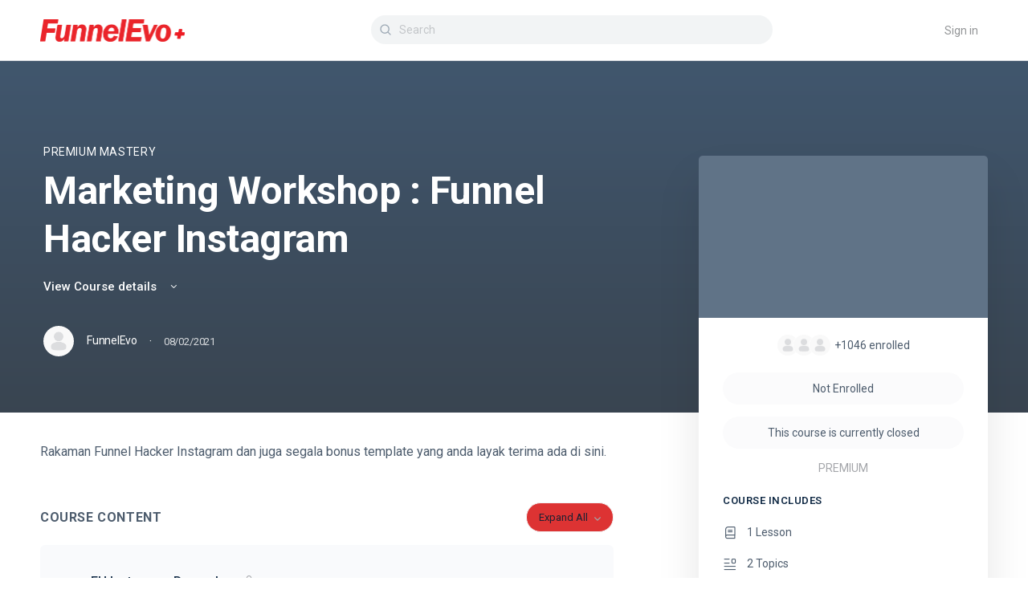

--- FILE ---
content_type: text/html; charset=UTF-8
request_url: https://funnelevoplus.com/courses/funnel-hacker-instagram/
body_size: 27033
content:
<!doctype html>
<html lang="en-US">
	<head>
		<meta charset="UTF-8">
		<link rel="profile" href="https://gmpg.org/xfn/11">
		<script type="text/html" id="tmpl-bb-link-preview">
<% if ( link_scrapping ) { %>
	<% if ( link_loading ) { %>
		<span class="bb-url-scrapper-loading bb-ajax-loader"><i class="bb-icon-l bb-icon-spinner animate-spin"></i>Loading preview...</span>
	<% } %>
	<% if ( link_success || link_error ) { %>
		<a title="Cancel Preview" href="#" id="bb-close-link-suggestion">Remove Preview</a>
		<div class="bb-link-preview-container">

			<% if ( link_images && link_images.length && link_success && ! link_error && '' !== link_image_index ) { %>
				<div id="bb-url-scrapper-img-holder">
					<div class="bb-link-preview-image">
						<div class="bb-link-preview-image-cover">
							<img src="<%= link_images[link_image_index] %>"/>
						</div>
						<div class="bb-link-preview-icons">
							<%
							if ( link_images.length > 1 ) { %>
								<a data-bp-tooltip-pos="up" data-bp-tooltip="Change image" href="#" class="icon-exchange toolbar-button bp-tooltip" id="icon-exchange"><i class="bb-icon-l bb-icon-exchange"></i></a>
							<% } %>
							<% if ( link_images.length ) { %>
								<a data-bp-tooltip-pos="up" data-bp-tooltip="Remove image" href="#" class="icon-image-slash toolbar-button bp-tooltip" id="bb-link-preview-remove-image"><i class="bb-icon-l bb-icon-image-slash"></i></a>
							<% } %>
							<a data-bp-tooltip-pos="up" data-bp-tooltip="Confirm" class="toolbar-button bp-tooltip" href="#" id="bb-link-preview-select-image">
								<i class="bb-icon-check bb-icon-l"></i>
							</a>
						</div>
					</div>
					<% if ( link_images.length > 1 ) { %>
						<div class="bb-url-thumb-nav">
							<button type="button" id="bb-url-prevPicButton"><span class="bb-icon-l bb-icon-angle-left"></span></button>
							<button type="button" id="bb-url-nextPicButton"><span class="bb-icon-l bb-icon-angle-right"></span></button>
							<div id="bb-url-scrapper-img-count">
								Image <%= link_image_index + 1 %>&nbsp;of&nbsp;<%= link_images.length %>
							</div>
						</div>
					<% } %>
				</div>
			<% } %>

			<% if ( link_success && ! link_error && link_url ) { %>
				<div class="bb-link-preview-info">
					<% var a = document.createElement('a');
						a.href = link_url;
						var hostname = a.hostname;
						var domainName = hostname.replace('www.', '' );
					%>

					<% if ( 'undefined' !== typeof link_title && link_title.trim() && link_description ) { %>
						<p class="bb-link-preview-link-name"><%= domainName %></p>
					<% } %>

					<% if ( link_success && ! link_error ) { %>
						<p class="bb-link-preview-title"><%= link_title %></p>
					<% } %>

					<% if ( link_success && ! link_error ) { %>
						<div class="bb-link-preview-excerpt"><p><%= link_description %></p></div>
					<% } %>
				</div>
			<% } %>
			<% if ( link_error && ! link_success ) { %>
				<div id="bb-url-error" class="bb-url-error"><%= link_error_msg %></div>
			<% } %>
		</div>
	<% } %>
<% } %>
</script>
<script type="text/html" id="tmpl-profile-card-popup">
	<div id="profile-card" class="bb-profile-card bb-popup-card" data-bp-item-id="" data-bp-item-component="members">

		<div class="skeleton-card">
			<div class="skeleton-card-body">
				<div class="skeleton-card-avatar bb-loading-bg"></div>
				<div class="skeleton-card-entity">
					<div class="skeleton-card-type bb-loading-bg"></div>
					<div class="skeleton-card-heading bb-loading-bg"></div>
					<div class="skeleton-card-meta bb-loading-bg"></div>
				</div>
			</div>
						<div class="skeleton-card-footer skeleton-footer-plain">
				<div class="skeleton-card-button bb-loading-bg"></div>
				<div class="skeleton-card-button bb-loading-bg"></div>
				<div class="skeleton-card-button bb-loading-bg"></div>
			</div>
		</div>

		<div class="bb-card-content">
			<div class="bb-card-body">
				<div class="bb-card-avatar">
					<span class="card-profile-status"></span>
					<img src="" alt="">
				</div>
				<div class="bb-card-entity">
					<div class="bb-card-profile-type"></div>
					<h4 class="bb-card-heading"></h4>
					<div class="bb-card-meta">
						<span class="card-meta-item card-meta-joined">Joined <span></span></span>
						<span class="card-meta-item card-meta-last-active"></span>
											</div>
				</div>
			</div>
			<div class="bb-card-footer">
								<div class="bb-card-action bb-card-action-outline">
					<a href="" class="card-button card-button-profile">View Profile</a>
				</div>
			</div>
		</div>

	</div>
</script>

            <style id="bb_learndash_30_custom_colors">

                
                .learndash-wrapper .bb-single-course-sidebar .ld-status.ld-primary-background {
                    background-color: #e2e7ed !important;
                    color: inherit !important;
                }

                .learndash-wrapper .ld-course-status .ld-status.ld-status-progress.ld-primary-background {
                    background-color: #ebe9e6 !important;
                    color: inherit !important;
                }

                .learndash-wrapper .learndash_content_wrap .wpProQuiz_content .wpProQuiz_button_reShowQuestion:hover {
                    background-color: #fff !important;
                }

                .learndash-wrapper .learndash_content_wrap .wpProQuiz_content .wpProQuiz_toplistTable th {
                    background-color: transparent !important;
                }

                .learndash-wrapper .wpProQuiz_content .wpProQuiz_button:not(.wpProQuiz_button_reShowQuestion):not(.wpProQuiz_button_restartQuiz) {
                    color: #fff !important;
                }

                .learndash-wrapper .wpProQuiz_content .wpProQuiz_button.wpProQuiz_button_restartQuiz {
                    color: #fff !important;
                }

                .wpProQuiz_content .wpProQuiz_results > div > .wpProQuiz_button,
                .learndash-wrapper .bb-learndash-content-wrap .ld-item-list .ld-item-list-item a.ld-item-name:hover,
                .learndash-wrapper .bb-learndash-content-wrap .ld-item-list .ld-item-list-item .ld-item-list-item-preview:hover a.ld-item-name .ld-item-title,
                .learndash-wrapper .bb-learndash-content-wrap .ld-item-list .ld-item-list-item .ld-item-list-item-preview:hover .ld-expand-button .ld-icon-arrow-down,
                .lms-topic-sidebar-wrapper .lms-lessions-list > ol li a.bb-lesson-head:hover,
                .learndash-wrapper .bb-learndash-content-wrap .ld-primary-color-hover:hover,
                .learndash-wrapper .learndash_content_wrap .ld-table-list-item-quiz .ld-primary-color-hover:hover .ld-item-title,
                .learndash-wrapper .ld-item-list-item-expanded .ld-table-list-items .ld-table-list-item .ld-table-list-item-quiz .ld-primary-color-hover:hover .ld-item-title,
                .learndash-wrapper .ld-table-list .ld-table-list-items div.ld-table-list-item a.ld-table-list-item-preview:hover .ld-topic-title,
                .lms-lesson-content .bb-type-list li a:hover,
                .lms-lesson-content .lms-quiz-list li a:hover,
                .learndash-wrapper .ld-expand-button.ld-button-alternate:hover .ld-icon-arrow-down,
                .learndash-wrapper .ld-table-list .ld-table-list-items div.ld-table-list-item a.ld-table-list-item-preview:hover .ld-topic-title:before,
                .bb-lessons-list .lms-toggle-lesson i:hover,
                .lms-topic-sidebar-wrapper .lms-course-quizzes-list > ul li a:hover,
                .lms-topic-sidebar-wrapper .lms-course-members-list .course-members-list a:hover,
                .lms-topic-sidebar-wrapper .lms-course-members-list .bb-course-member-wrap > .list-members-extra,
                .lms-topic-sidebar-wrapper .lms-course-members-list .bb-course-member-wrap > .list-members-extra:hover,
                .learndash-wrapper .ld-item-list .ld-item-list-item.ld-item-lesson-item .ld-item-list-item-preview .ld-item-name .ld-item-title .ld-item-components span,
                .bb-about-instructor h5 a:hover,
                .learndash_content_wrap .comment-respond .comment-author:hover,
                .single-sfwd-courses .comment-respond .comment-author:hover {
                    color: #dd3333 !important;
                }

                .learndash-wrapper .learndash_content_wrap #quiz_continue_link,
                .learndash-wrapper .learndash_content_wrap .learndash_mark_complete_button,
                .learndash-wrapper .learndash_content_wrap #learndash_mark_complete_button,
                .learndash-wrapper .learndash_content_wrap .ld-status-complete,
                .learndash-wrapper .learndash_content_wrap .ld-alert-success .ld-button,
                .learndash-wrapper .learndash_content_wrap .ld-alert-success .ld-alert-icon,
                .wpProQuiz_questionList[data-type="assessment_answer"] .wpProQuiz_questionListItem label.is-selected:before,
                .wpProQuiz_questionList[data-type="single"] .wpProQuiz_questionListItem label.is-selected:before,
                .wpProQuiz_questionList[data-type="multiple"] .wpProQuiz_questionListItem label.is-selected:before {
                    background-color: #dd3333 !important;
                }

                .wpProQuiz_content .wpProQuiz_results > div > .wpProQuiz_button,
                .wpProQuiz_questionList[data-type="multiple"] .wpProQuiz_questionListItem label.is-selected:before {
                    border-color: #dd3333 !important;
                }

                .learndash-wrapper .wpProQuiz_content .wpProQuiz_button.wpProQuiz_button_restartQuiz,
                .learndash-wrapper .wpProQuiz_content .wpProQuiz_button.wpProQuiz_button_restartQuiz:hover,
                #learndash-page-content .sfwd-course-nav .learndash_next_prev_link a:hover,
                .bb-cover-list-item .ld-primary-background {
                    background-color: #dd3333 !important;
                }

                
                
                .lms-topic-sidebar-wrapper .ld-secondary-background,
                .i-progress.i-progress-completed,
                .bb-cover-list-item .ld-secondary-background,
                .learndash-wrapper .ld-status-icon.ld-status-complete.ld-secondary-background,
                .learndash-wrapper .ld-status-icon.ld-quiz-complete,
                .ld-progress-bar .ld-progress-bar-percentage.ld-secondary-background {
                    background-color: #35c61b !important;
                }

                .bb-progress .bb-progress-circle {
                    border-color: #35c61b !important;
                }

                .learndash-wrapper .ld-alert-success {
                    border-color: #DCDFE3 !important;
                }

                .learndash-wrapper .ld-secondary-in-progress-icon {
                    color: #35c61b !important;
                }

                .learndash-wrapper .bb-learndash-content-wrap .ld-secondary-in-progress-icon {
                    border-left-color: #DEDFE2 !important;
                    border-top-color: #DEDFE2 !important;
                }

                
                
                .learndash-wrapper .ld-item-list .ld-item-list-item.ld-item-lesson-item .ld-item-name .ld-item-title .ld-item-components span.ld-status-waiting,
                .learndash-wrapper .ld-item-list .ld-item-list-item.ld-item-lesson-item .ld-item-name .ld-item-title .ld-item-components span.ld-status-waiting span.ld-icon,
                .learndash-wrapper .ld-status-waiting {
                    background-color: #fcc500 !important;
                }

                
            </style>

			<meta name='robots' content='index, follow, max-image-preview:large, max-snippet:-1, max-video-preview:-1' />
		<style>img:is([sizes="auto" i], [sizes^="auto," i]) { contain-intrinsic-size: 3000px 1500px }</style>
		
	<!-- This site is optimized with the Yoast SEO plugin v23.4 - https://yoast.com/wordpress/plugins/seo/ -->
	<title>Marketing Workshop : Funnel Hacker Instagram - FunnelEvo+</title>
	<link rel="canonical" href="https://funnelevoplus.com/courses/funnel-hacker-instagram/" />
	<meta property="og:locale" content="en_US" />
	<meta property="og:type" content="article" />
	<meta property="og:title" content="Marketing Workshop : Funnel Hacker Instagram - FunnelEvo+" />
	<meta property="og:description" content="Rakaman Funnel Hacker Instagram dan juga segala bonus template yang anda layak terima ada di sini." />
	<meta property="og:url" content="https://funnelevoplus.com/courses/funnel-hacker-instagram/" />
	<meta property="og:site_name" content="FunnelEvo+" />
	<meta property="article:modified_time" content="2022-01-31T09:49:32+00:00" />
	<meta name="twitter:card" content="summary_large_image" />
	<meta name="twitter:label1" content="Est. reading time" />
	<meta name="twitter:data1" content="1 minute" />
	<script type="application/ld+json" class="yoast-schema-graph">{"@context":"https://schema.org","@graph":[{"@type":"WebPage","@id":"https://funnelevoplus.com/courses/funnel-hacker-instagram/","url":"https://funnelevoplus.com/courses/funnel-hacker-instagram/","name":"Marketing Workshop : Funnel Hacker Instagram - FunnelEvo+","isPartOf":{"@id":"https://funnelevoplus.com/#website"},"datePublished":"2021-02-07T21:00:58+00:00","dateModified":"2022-01-31T09:49:32+00:00","breadcrumb":{"@id":"https://funnelevoplus.com/courses/funnel-hacker-instagram/#breadcrumb"},"inLanguage":"en-US","potentialAction":[{"@type":"ReadAction","target":["https://funnelevoplus.com/courses/funnel-hacker-instagram/"]}]},{"@type":"BreadcrumbList","@id":"https://funnelevoplus.com/courses/funnel-hacker-instagram/#breadcrumb","itemListElement":[{"@type":"ListItem","position":1,"name":"Home","item":"https://funnelevoplus.com/"},{"@type":"ListItem","position":2,"name":"Courses","item":"https://funnelevoplus.com/courses/"},{"@type":"ListItem","position":3,"name":"Marketing Workshop : Funnel Hacker Instagram"}]},{"@type":"WebSite","@id":"https://funnelevoplus.com/#website","url":"https://funnelevoplus.com/","name":"MentorHack - Belajar Marketing Secara Online Di Rumah","description":"FunnelEvo+ merupakan sebuah platform pembelajaran dalam talian khusus kepada usahawan diseluruh dunia.  Anda juga berpeluang mengikuti kursus yang diberikan oleh pakar-pakar dalam bidang pemasaran digital, sistem ejen dan bermacam-macam lagi.","publisher":{"@id":"https://funnelevoplus.com/#organization"},"potentialAction":[{"@type":"SearchAction","target":{"@type":"EntryPoint","urlTemplate":"https://funnelevoplus.com/?s={search_term_string}"},"query-input":{"@type":"PropertyValueSpecification","valueRequired":true,"valueName":"search_term_string"}}],"inLanguage":"en-US"},{"@type":"Organization","@id":"https://funnelevoplus.com/#organization","name":"FunnelEvo Academy","url":"https://funnelevoplus.com/","logo":{"@type":"ImageObject","inLanguage":"en-US","@id":"https://funnelevoplus.com/#/schema/logo/image/","url":"https://mentorhack.com/wp-content/uploads/2018/10/Logo-FunnelEvo-TM-2-6.png","contentUrl":"https://mentorhack.com/wp-content/uploads/2018/10/Logo-FunnelEvo-TM-2-6.png","width":1080,"height":430,"caption":"FunnelEvo Academy"},"image":{"@id":"https://funnelevoplus.com/#/schema/logo/image/"}}]}</script>
	<!-- / Yoast SEO plugin. -->


<link rel='dns-prefetch' href='//www.googletagmanager.com' />
<link rel="alternate" type="application/rss+xml" title="FunnelEvo+ &raquo; Feed" href="https://funnelevoplus.com/feed/" />
<link rel="alternate" type="application/rss+xml" title="FunnelEvo+ &raquo; Comments Feed" href="https://funnelevoplus.com/comments/feed/" />
		<style>
			.lazyload,
			.lazyloading {
				max-width: 100%;
			}
		</style>
		<script type="text/javascript">
/* <![CDATA[ */
window._wpemojiSettings = {"baseUrl":"https:\/\/s.w.org\/images\/core\/emoji\/14.0.0\/72x72\/","ext":".png","svgUrl":"https:\/\/s.w.org\/images\/core\/emoji\/14.0.0\/svg\/","svgExt":".svg","source":{"concatemoji":"https:\/\/funnelevoplus.com\/wp-includes\/js\/wp-emoji-release.min.js?ver=6.4.4"}};
/*! This file is auto-generated */
!function(i,n){var o,s,e;function c(e){try{var t={supportTests:e,timestamp:(new Date).valueOf()};sessionStorage.setItem(o,JSON.stringify(t))}catch(e){}}function p(e,t,n){e.clearRect(0,0,e.canvas.width,e.canvas.height),e.fillText(t,0,0);var t=new Uint32Array(e.getImageData(0,0,e.canvas.width,e.canvas.height).data),r=(e.clearRect(0,0,e.canvas.width,e.canvas.height),e.fillText(n,0,0),new Uint32Array(e.getImageData(0,0,e.canvas.width,e.canvas.height).data));return t.every(function(e,t){return e===r[t]})}function u(e,t,n){switch(t){case"flag":return n(e,"\ud83c\udff3\ufe0f\u200d\u26a7\ufe0f","\ud83c\udff3\ufe0f\u200b\u26a7\ufe0f")?!1:!n(e,"\ud83c\uddfa\ud83c\uddf3","\ud83c\uddfa\u200b\ud83c\uddf3")&&!n(e,"\ud83c\udff4\udb40\udc67\udb40\udc62\udb40\udc65\udb40\udc6e\udb40\udc67\udb40\udc7f","\ud83c\udff4\u200b\udb40\udc67\u200b\udb40\udc62\u200b\udb40\udc65\u200b\udb40\udc6e\u200b\udb40\udc67\u200b\udb40\udc7f");case"emoji":return!n(e,"\ud83e\udef1\ud83c\udffb\u200d\ud83e\udef2\ud83c\udfff","\ud83e\udef1\ud83c\udffb\u200b\ud83e\udef2\ud83c\udfff")}return!1}function f(e,t,n){var r="undefined"!=typeof WorkerGlobalScope&&self instanceof WorkerGlobalScope?new OffscreenCanvas(300,150):i.createElement("canvas"),a=r.getContext("2d",{willReadFrequently:!0}),o=(a.textBaseline="top",a.font="600 32px Arial",{});return e.forEach(function(e){o[e]=t(a,e,n)}),o}function t(e){var t=i.createElement("script");t.src=e,t.defer=!0,i.head.appendChild(t)}"undefined"!=typeof Promise&&(o="wpEmojiSettingsSupports",s=["flag","emoji"],n.supports={everything:!0,everythingExceptFlag:!0},e=new Promise(function(e){i.addEventListener("DOMContentLoaded",e,{once:!0})}),new Promise(function(t){var n=function(){try{var e=JSON.parse(sessionStorage.getItem(o));if("object"==typeof e&&"number"==typeof e.timestamp&&(new Date).valueOf()<e.timestamp+604800&&"object"==typeof e.supportTests)return e.supportTests}catch(e){}return null}();if(!n){if("undefined"!=typeof Worker&&"undefined"!=typeof OffscreenCanvas&&"undefined"!=typeof URL&&URL.createObjectURL&&"undefined"!=typeof Blob)try{var e="postMessage("+f.toString()+"("+[JSON.stringify(s),u.toString(),p.toString()].join(",")+"));",r=new Blob([e],{type:"text/javascript"}),a=new Worker(URL.createObjectURL(r),{name:"wpTestEmojiSupports"});return void(a.onmessage=function(e){c(n=e.data),a.terminate(),t(n)})}catch(e){}c(n=f(s,u,p))}t(n)}).then(function(e){for(var t in e)n.supports[t]=e[t],n.supports.everything=n.supports.everything&&n.supports[t],"flag"!==t&&(n.supports.everythingExceptFlag=n.supports.everythingExceptFlag&&n.supports[t]);n.supports.everythingExceptFlag=n.supports.everythingExceptFlag&&!n.supports.flag,n.DOMReady=!1,n.readyCallback=function(){n.DOMReady=!0}}).then(function(){return e}).then(function(){var e;n.supports.everything||(n.readyCallback(),(e=n.source||{}).concatemoji?t(e.concatemoji):e.wpemoji&&e.twemoji&&(t(e.twemoji),t(e.wpemoji)))}))}((window,document),window._wpemojiSettings);
/* ]]> */
</script>
<link rel='stylesheet' id='wc-blocks-integration-css' href='https://funnelevoplus.com/wp-content/plugins/woocommerce-subscriptions/vendor/woocommerce/subscriptions-core/build/index.css?ver=7.0.0' type='text/css' media='all' />
<link rel='stylesheet' id='bp-nouveau-icons-map-css' href='https://funnelevoplus.com/wp-content/plugins/buddyboss-platform/bp-templates/bp-nouveau/icons/css/icons-map.min.css?ver=2.18.0' type='text/css' media='all' />
<link rel='stylesheet' id='bp-nouveau-bb-icons-css' href='https://funnelevoplus.com/wp-content/plugins/buddyboss-platform/bp-templates/bp-nouveau/icons/css/bb-icons.min.css?ver=1.0.8' type='text/css' media='all' />
<link rel='stylesheet' id='dashicons-css' href='https://funnelevoplus.com/wp-includes/css/dashicons.min.css?ver=6.4.4' type='text/css' media='all' />
<link rel='stylesheet' id='bp-nouveau-css' href='https://funnelevoplus.com/wp-content/plugins/buddyboss-platform/bp-templates/bp-nouveau/css/buddypress.min.css?ver=2.18.0' type='text/css' media='all' />
<style id='bp-nouveau-inline-css' type='text/css'>
.list-wrap .bs-group-cover a:before{ background:unset; }
</style>
<link rel='stylesheet' id='hfe-widgets-style-css' href='https://funnelevoplus.com/wp-content/plugins/header-footer-elementor/inc/widgets-css/frontend.css?ver=2.8.2' type='text/css' media='all' />
<link rel='stylesheet' id='hfe-woo-product-grid-css' href='https://funnelevoplus.com/wp-content/plugins/header-footer-elementor/inc/widgets-css/woo-products.css?ver=2.8.2' type='text/css' media='all' />
<link rel='stylesheet' id='buddyboss_legacy-css' href='https://funnelevoplus.com/wp-content/themes/buddyboss-theme/inc/plugins/buddyboss-menu-icons/vendor/kucrut/icon-picker/css/types/buddyboss_legacy.css?ver=1.0' type='text/css' media='all' />
<link rel='stylesheet' id='wp-block-library-css' href='https://funnelevoplus.com/wp-includes/css/dist/block-library/style.min.css?ver=6.4.4' type='text/css' media='all' />
<link rel='stylesheet' id='bb_theme_block-buddypanel-style-css-css' href='https://funnelevoplus.com/wp-content/themes/buddyboss-theme/blocks/buddypanel/build/style-buddypanel.css?ver=a43481f57c3cc73f6cce06223a569c14' type='text/css' media='all' />
<style id='classic-theme-styles-inline-css' type='text/css'>
/*! This file is auto-generated */
.wp-block-button__link{color:#fff;background-color:#32373c;border-radius:9999px;box-shadow:none;text-decoration:none;padding:calc(.667em + 2px) calc(1.333em + 2px);font-size:1.125em}.wp-block-file__button{background:#32373c;color:#fff;text-decoration:none}
</style>
<style id='global-styles-inline-css' type='text/css'>
body{--wp--preset--color--black: #000000;--wp--preset--color--cyan-bluish-gray: #abb8c3;--wp--preset--color--white: #ffffff;--wp--preset--color--pale-pink: #f78da7;--wp--preset--color--vivid-red: #cf2e2e;--wp--preset--color--luminous-vivid-orange: #ff6900;--wp--preset--color--luminous-vivid-amber: #fcb900;--wp--preset--color--light-green-cyan: #7bdcb5;--wp--preset--color--vivid-green-cyan: #00d084;--wp--preset--color--pale-cyan-blue: #8ed1fc;--wp--preset--color--vivid-cyan-blue: #0693e3;--wp--preset--color--vivid-purple: #9b51e0;--wp--preset--gradient--vivid-cyan-blue-to-vivid-purple: linear-gradient(135deg,rgba(6,147,227,1) 0%,rgb(155,81,224) 100%);--wp--preset--gradient--light-green-cyan-to-vivid-green-cyan: linear-gradient(135deg,rgb(122,220,180) 0%,rgb(0,208,130) 100%);--wp--preset--gradient--luminous-vivid-amber-to-luminous-vivid-orange: linear-gradient(135deg,rgba(252,185,0,1) 0%,rgba(255,105,0,1) 100%);--wp--preset--gradient--luminous-vivid-orange-to-vivid-red: linear-gradient(135deg,rgba(255,105,0,1) 0%,rgb(207,46,46) 100%);--wp--preset--gradient--very-light-gray-to-cyan-bluish-gray: linear-gradient(135deg,rgb(238,238,238) 0%,rgb(169,184,195) 100%);--wp--preset--gradient--cool-to-warm-spectrum: linear-gradient(135deg,rgb(74,234,220) 0%,rgb(151,120,209) 20%,rgb(207,42,186) 40%,rgb(238,44,130) 60%,rgb(251,105,98) 80%,rgb(254,248,76) 100%);--wp--preset--gradient--blush-light-purple: linear-gradient(135deg,rgb(255,206,236) 0%,rgb(152,150,240) 100%);--wp--preset--gradient--blush-bordeaux: linear-gradient(135deg,rgb(254,205,165) 0%,rgb(254,45,45) 50%,rgb(107,0,62) 100%);--wp--preset--gradient--luminous-dusk: linear-gradient(135deg,rgb(255,203,112) 0%,rgb(199,81,192) 50%,rgb(65,88,208) 100%);--wp--preset--gradient--pale-ocean: linear-gradient(135deg,rgb(255,245,203) 0%,rgb(182,227,212) 50%,rgb(51,167,181) 100%);--wp--preset--gradient--electric-grass: linear-gradient(135deg,rgb(202,248,128) 0%,rgb(113,206,126) 100%);--wp--preset--gradient--midnight: linear-gradient(135deg,rgb(2,3,129) 0%,rgb(40,116,252) 100%);--wp--preset--font-size--small: 13px;--wp--preset--font-size--medium: 20px;--wp--preset--font-size--large: 36px;--wp--preset--font-size--x-large: 42px;--wp--preset--spacing--20: 0.44rem;--wp--preset--spacing--30: 0.67rem;--wp--preset--spacing--40: 1rem;--wp--preset--spacing--50: 1.5rem;--wp--preset--spacing--60: 2.25rem;--wp--preset--spacing--70: 3.38rem;--wp--preset--spacing--80: 5.06rem;--wp--preset--shadow--natural: 6px 6px 9px rgba(0, 0, 0, 0.2);--wp--preset--shadow--deep: 12px 12px 50px rgba(0, 0, 0, 0.4);--wp--preset--shadow--sharp: 6px 6px 0px rgba(0, 0, 0, 0.2);--wp--preset--shadow--outlined: 6px 6px 0px -3px rgba(255, 255, 255, 1), 6px 6px rgba(0, 0, 0, 1);--wp--preset--shadow--crisp: 6px 6px 0px rgba(0, 0, 0, 1);}:where(.is-layout-flex){gap: 0.5em;}:where(.is-layout-grid){gap: 0.5em;}body .is-layout-flow > .alignleft{float: left;margin-inline-start: 0;margin-inline-end: 2em;}body .is-layout-flow > .alignright{float: right;margin-inline-start: 2em;margin-inline-end: 0;}body .is-layout-flow > .aligncenter{margin-left: auto !important;margin-right: auto !important;}body .is-layout-constrained > .alignleft{float: left;margin-inline-start: 0;margin-inline-end: 2em;}body .is-layout-constrained > .alignright{float: right;margin-inline-start: 2em;margin-inline-end: 0;}body .is-layout-constrained > .aligncenter{margin-left: auto !important;margin-right: auto !important;}body .is-layout-constrained > :where(:not(.alignleft):not(.alignright):not(.alignfull)){max-width: var(--wp--style--global--content-size);margin-left: auto !important;margin-right: auto !important;}body .is-layout-constrained > .alignwide{max-width: var(--wp--style--global--wide-size);}body .is-layout-flex{display: flex;}body .is-layout-flex{flex-wrap: wrap;align-items: center;}body .is-layout-flex > *{margin: 0;}body .is-layout-grid{display: grid;}body .is-layout-grid > *{margin: 0;}:where(.wp-block-columns.is-layout-flex){gap: 2em;}:where(.wp-block-columns.is-layout-grid){gap: 2em;}:where(.wp-block-post-template.is-layout-flex){gap: 1.25em;}:where(.wp-block-post-template.is-layout-grid){gap: 1.25em;}.has-black-color{color: var(--wp--preset--color--black) !important;}.has-cyan-bluish-gray-color{color: var(--wp--preset--color--cyan-bluish-gray) !important;}.has-white-color{color: var(--wp--preset--color--white) !important;}.has-pale-pink-color{color: var(--wp--preset--color--pale-pink) !important;}.has-vivid-red-color{color: var(--wp--preset--color--vivid-red) !important;}.has-luminous-vivid-orange-color{color: var(--wp--preset--color--luminous-vivid-orange) !important;}.has-luminous-vivid-amber-color{color: var(--wp--preset--color--luminous-vivid-amber) !important;}.has-light-green-cyan-color{color: var(--wp--preset--color--light-green-cyan) !important;}.has-vivid-green-cyan-color{color: var(--wp--preset--color--vivid-green-cyan) !important;}.has-pale-cyan-blue-color{color: var(--wp--preset--color--pale-cyan-blue) !important;}.has-vivid-cyan-blue-color{color: var(--wp--preset--color--vivid-cyan-blue) !important;}.has-vivid-purple-color{color: var(--wp--preset--color--vivid-purple) !important;}.has-black-background-color{background-color: var(--wp--preset--color--black) !important;}.has-cyan-bluish-gray-background-color{background-color: var(--wp--preset--color--cyan-bluish-gray) !important;}.has-white-background-color{background-color: var(--wp--preset--color--white) !important;}.has-pale-pink-background-color{background-color: var(--wp--preset--color--pale-pink) !important;}.has-vivid-red-background-color{background-color: var(--wp--preset--color--vivid-red) !important;}.has-luminous-vivid-orange-background-color{background-color: var(--wp--preset--color--luminous-vivid-orange) !important;}.has-luminous-vivid-amber-background-color{background-color: var(--wp--preset--color--luminous-vivid-amber) !important;}.has-light-green-cyan-background-color{background-color: var(--wp--preset--color--light-green-cyan) !important;}.has-vivid-green-cyan-background-color{background-color: var(--wp--preset--color--vivid-green-cyan) !important;}.has-pale-cyan-blue-background-color{background-color: var(--wp--preset--color--pale-cyan-blue) !important;}.has-vivid-cyan-blue-background-color{background-color: var(--wp--preset--color--vivid-cyan-blue) !important;}.has-vivid-purple-background-color{background-color: var(--wp--preset--color--vivid-purple) !important;}.has-black-border-color{border-color: var(--wp--preset--color--black) !important;}.has-cyan-bluish-gray-border-color{border-color: var(--wp--preset--color--cyan-bluish-gray) !important;}.has-white-border-color{border-color: var(--wp--preset--color--white) !important;}.has-pale-pink-border-color{border-color: var(--wp--preset--color--pale-pink) !important;}.has-vivid-red-border-color{border-color: var(--wp--preset--color--vivid-red) !important;}.has-luminous-vivid-orange-border-color{border-color: var(--wp--preset--color--luminous-vivid-orange) !important;}.has-luminous-vivid-amber-border-color{border-color: var(--wp--preset--color--luminous-vivid-amber) !important;}.has-light-green-cyan-border-color{border-color: var(--wp--preset--color--light-green-cyan) !important;}.has-vivid-green-cyan-border-color{border-color: var(--wp--preset--color--vivid-green-cyan) !important;}.has-pale-cyan-blue-border-color{border-color: var(--wp--preset--color--pale-cyan-blue) !important;}.has-vivid-cyan-blue-border-color{border-color: var(--wp--preset--color--vivid-cyan-blue) !important;}.has-vivid-purple-border-color{border-color: var(--wp--preset--color--vivid-purple) !important;}.has-vivid-cyan-blue-to-vivid-purple-gradient-background{background: var(--wp--preset--gradient--vivid-cyan-blue-to-vivid-purple) !important;}.has-light-green-cyan-to-vivid-green-cyan-gradient-background{background: var(--wp--preset--gradient--light-green-cyan-to-vivid-green-cyan) !important;}.has-luminous-vivid-amber-to-luminous-vivid-orange-gradient-background{background: var(--wp--preset--gradient--luminous-vivid-amber-to-luminous-vivid-orange) !important;}.has-luminous-vivid-orange-to-vivid-red-gradient-background{background: var(--wp--preset--gradient--luminous-vivid-orange-to-vivid-red) !important;}.has-very-light-gray-to-cyan-bluish-gray-gradient-background{background: var(--wp--preset--gradient--very-light-gray-to-cyan-bluish-gray) !important;}.has-cool-to-warm-spectrum-gradient-background{background: var(--wp--preset--gradient--cool-to-warm-spectrum) !important;}.has-blush-light-purple-gradient-background{background: var(--wp--preset--gradient--blush-light-purple) !important;}.has-blush-bordeaux-gradient-background{background: var(--wp--preset--gradient--blush-bordeaux) !important;}.has-luminous-dusk-gradient-background{background: var(--wp--preset--gradient--luminous-dusk) !important;}.has-pale-ocean-gradient-background{background: var(--wp--preset--gradient--pale-ocean) !important;}.has-electric-grass-gradient-background{background: var(--wp--preset--gradient--electric-grass) !important;}.has-midnight-gradient-background{background: var(--wp--preset--gradient--midnight) !important;}.has-small-font-size{font-size: var(--wp--preset--font-size--small) !important;}.has-medium-font-size{font-size: var(--wp--preset--font-size--medium) !important;}.has-large-font-size{font-size: var(--wp--preset--font-size--large) !important;}.has-x-large-font-size{font-size: var(--wp--preset--font-size--x-large) !important;}
.wp-block-navigation a:where(:not(.wp-element-button)){color: inherit;}
:where(.wp-block-post-template.is-layout-flex){gap: 1.25em;}:where(.wp-block-post-template.is-layout-grid){gap: 1.25em;}
:where(.wp-block-columns.is-layout-flex){gap: 2em;}:where(.wp-block-columns.is-layout-grid){gap: 2em;}
.wp-block-pullquote{font-size: 1.5em;line-height: 1.6;}
</style>
<link rel='stylesheet' id='bb-pro-enqueue-scripts-css' href='https://funnelevoplus.com/wp-content/plugins/buddyboss-platform-pro2/assets/css/index.min.css?ver=1.2.0' type='text/css' media='all' />
<link rel='stylesheet' id='bb-access-control-css' href='https://funnelevoplus.com/wp-content/plugins/buddyboss-platform-pro2/includes/access-control/assets/css/bb-access-control.min.css?ver=1.2.0' type='text/css' media='all' />
<link rel='stylesheet' id='learndash_quiz_front_css-css' href='//funnelevoplus.com/wp-content/plugins/sfwd-lms/themes/legacy/templates/learndash_quiz_front.min.css?ver=4.21.5' type='text/css' media='all' />
<link rel='stylesheet' id='learndash-front-css' href='//funnelevoplus.com/wp-content/plugins/sfwd-lms/themes/ld30/assets/css/learndash.min.css?ver=4.21.5' type='text/css' media='all' />
<style id='learndash-front-inline-css' type='text/css'>
		.learndash-wrapper .ld-item-list .ld-item-list-item.ld-is-next,
		.learndash-wrapper .wpProQuiz_content .wpProQuiz_questionListItem label:focus-within {
			border-color: #dd3333;
		}

		/*
		.learndash-wrapper a:not(.ld-button):not(#quiz_continue_link):not(.ld-focus-menu-link):not(.btn-blue):not(#quiz_continue_link):not(.ld-js-register-account):not(#ld-focus-mode-course-heading):not(#btn-join):not(.ld-item-name):not(.ld-table-list-item-preview):not(.ld-lesson-item-preview-heading),
		 */

		.learndash-wrapper .ld-breadcrumbs a,
		.learndash-wrapper .ld-lesson-item.ld-is-current-lesson .ld-lesson-item-preview-heading,
		.learndash-wrapper .ld-lesson-item.ld-is-current-lesson .ld-lesson-title,
		.learndash-wrapper .ld-primary-color-hover:hover,
		.learndash-wrapper .ld-primary-color,
		.learndash-wrapper .ld-primary-color-hover:hover,
		.learndash-wrapper .ld-primary-color,
		.learndash-wrapper .ld-tabs .ld-tabs-navigation .ld-tab.ld-active,
		.learndash-wrapper .ld-button.ld-button-transparent,
		.learndash-wrapper .ld-button.ld-button-reverse,
		.learndash-wrapper .ld-icon-certificate,
		.learndash-wrapper .ld-login-modal .ld-login-modal-login .ld-modal-heading,
		#wpProQuiz_user_content a,
		.learndash-wrapper .ld-item-list .ld-item-list-item a.ld-item-name:hover,
		.learndash-wrapper .ld-focus-comments__heading-actions .ld-expand-button,
		.learndash-wrapper .ld-focus-comments__heading a,
		.learndash-wrapper .ld-focus-comments .comment-respond a,
		.learndash-wrapper .ld-focus-comment .ld-comment-reply a.comment-reply-link:hover,
		.learndash-wrapper .ld-expand-button.ld-button-alternate {
			color: #dd3333 !important;
		}

		.learndash-wrapper .ld-focus-comment.bypostauthor>.ld-comment-wrapper,
		.learndash-wrapper .ld-focus-comment.role-group_leader>.ld-comment-wrapper,
		.learndash-wrapper .ld-focus-comment.role-administrator>.ld-comment-wrapper {
			background-color:rgba(221, 51, 51, 0.03) !important;
		}


		.learndash-wrapper .ld-primary-background,
		.learndash-wrapper .ld-tabs .ld-tabs-navigation .ld-tab.ld-active:after {
			background: #dd3333 !important;
		}



		.learndash-wrapper .ld-course-navigation .ld-lesson-item.ld-is-current-lesson .ld-status-incomplete,
		.learndash-wrapper .ld-focus-comment.bypostauthor:not(.ptype-sfwd-assignment) >.ld-comment-wrapper>.ld-comment-avatar img,
		.learndash-wrapper .ld-focus-comment.role-group_leader>.ld-comment-wrapper>.ld-comment-avatar img,
		.learndash-wrapper .ld-focus-comment.role-administrator>.ld-comment-wrapper>.ld-comment-avatar img {
			border-color: #dd3333 !important;
		}



		.learndash-wrapper .ld-loading::before {
			border-top:3px solid #dd3333 !important;
		}

		.learndash-wrapper .ld-button:hover:not([disabled]):not(.ld-button-transparent):not(.ld--ignore-inline-css),
		#learndash-tooltips .ld-tooltip:after,
		#learndash-tooltips .ld-tooltip,
		.ld-tooltip:not(.ld-tooltip--modern) [role="tooltip"],
		.learndash-wrapper .ld-primary-background,
		.learndash-wrapper .btn-join:not(.ld--ignore-inline-css),
		.learndash-wrapper #btn-join:not(.ld--ignore-inline-css),
		.learndash-wrapper .ld-button:not([disabled]):not(.ld-button-reverse):not(.ld-button-transparent):not(.ld--ignore-inline-css),
		.learndash-wrapper .ld-expand-button:not([disabled]),
		.learndash-wrapper .wpProQuiz_content .wpProQuiz_button:not([disabled]):not(.wpProQuiz_button_reShowQuestion):not(.wpProQuiz_button_restartQuiz),
		.learndash-wrapper .wpProQuiz_content .wpProQuiz_button2:not([disabled]),
		.learndash-wrapper .ld-focus .ld-focus-sidebar .ld-course-navigation-heading,
		.learndash-wrapper .ld-focus-comments .form-submit #submit,
		.learndash-wrapper .ld-login-modal input[type='submit']:not([disabled]),
		.learndash-wrapper .ld-login-modal .ld-login-modal-register:not([disabled]),
		.learndash-wrapper .wpProQuiz_content .wpProQuiz_certificate a.btn-blue:not([disabled]),
		.learndash-wrapper .ld-focus .ld-focus-header .ld-user-menu .ld-user-menu-items a:not([disabled]),
		#wpProQuiz_user_content table.wp-list-table thead th,
		#wpProQuiz_overlay_close:not([disabled]),
		.learndash-wrapper .ld-expand-button.ld-button-alternate:not([disabled]) .ld-icon {
			background-color: #dd3333 !important;
			color: #000000;
		}

		.learndash-wrapper .ld-focus .ld-focus-sidebar .ld-focus-sidebar-trigger:not([disabled]):not(:hover):not(:focus) .ld-icon {
			background-color: #dd3333;
		}

		.learndash-wrapper .ld-focus .ld-focus-sidebar .ld-focus-sidebar-trigger:hover .ld-icon,
		.learndash-wrapper .ld-focus .ld-focus-sidebar .ld-focus-sidebar-trigger:focus .ld-icon {
			border-color: #dd3333;
			color: #dd3333;
		}

		.learndash-wrapper .ld-button:focus:not(.ld-button-transparent):not(.ld--ignore-inline-css),
		.learndash-wrapper .btn-join:focus:not(.ld--ignore-inline-css),
		.learndash-wrapper #btn-join:focus:not(.ld--ignore-inline-css),
		.learndash-wrapper .ld-expand-button:focus,
		.learndash-wrapper .wpProQuiz_content .wpProQuiz_button:not(.wpProQuiz_button_reShowQuestion):focus:not(.wpProQuiz_button_restartQuiz),
		.learndash-wrapper .wpProQuiz_content .wpProQuiz_button2:focus,
		.learndash-wrapper .ld-focus-comments .form-submit #submit,
		.learndash-wrapper .ld-login-modal input[type='submit']:focus,
		.learndash-wrapper .ld-login-modal .ld-login-modal-register:focus,
		.learndash-wrapper .wpProQuiz_content .wpProQuiz_certificate a.btn-blue:focus {
			opacity: 0.75; /* Replicates the hover/focus states pre-4.21.3. */
			outline-color: #dd3333;
		}

		.learndash-wrapper .ld-button:hover:not(.ld-button-transparent):not(.ld--ignore-inline-css),
		.learndash-wrapper .btn-join:hover:not(.ld--ignore-inline-css),
		.learndash-wrapper #btn-join:hover:not(.ld--ignore-inline-css),
		.learndash-wrapper .ld-expand-button:hover,
		.learndash-wrapper .wpProQuiz_content .wpProQuiz_button:not(.wpProQuiz_button_reShowQuestion):hover:not(.wpProQuiz_button_restartQuiz),
		.learndash-wrapper .wpProQuiz_content .wpProQuiz_button2:hover,
		.learndash-wrapper .ld-focus-comments .form-submit #submit,
		.learndash-wrapper .ld-login-modal input[type='submit']:hover,
		.learndash-wrapper .ld-login-modal .ld-login-modal-register:hover,
		.learndash-wrapper .wpProQuiz_content .wpProQuiz_certificate a.btn-blue:hover {
			background-color: #dd3333; /* Replicates the hover/focus states pre-4.21.3. */
			opacity: 0.85; /* Replicates the hover/focus states pre-4.21.3. */
		}

		.learndash-wrapper .ld-item-list .ld-item-search .ld-closer:focus {
			border-color: #dd3333;
		}

		.learndash-wrapper .ld-focus .ld-focus-header .ld-user-menu .ld-user-menu-items:before {
			border-bottom-color: #dd3333 !important;
		}

		.learndash-wrapper .ld-button.ld-button-transparent:hover {
			background: transparent !important;
		}

		.learndash-wrapper .ld-button.ld-button-transparent:focus {
			outline-color: #dd3333;
		}

		.learndash-wrapper .ld-focus .ld-focus-header .sfwd-mark-complete .learndash_mark_complete_button,
		.learndash-wrapper .ld-focus .ld-focus-header #sfwd-mark-complete #learndash_mark_complete_button,
		.learndash-wrapper .ld-button.ld-button-transparent,
		.learndash-wrapper .ld-button.ld-button-alternate,
		.learndash-wrapper .ld-expand-button.ld-button-alternate {
			background-color:transparent !important;
		}

		.learndash-wrapper .ld-focus-header .ld-user-menu .ld-user-menu-items a,
		.learndash-wrapper .ld-button.ld-button-reverse:hover,
		.learndash-wrapper .ld-alert-success .ld-alert-icon.ld-icon-certificate,
		.learndash-wrapper .ld-alert-warning .ld-button,
		.learndash-wrapper .ld-primary-background.ld-status {
			color:white !important;
		}

		.learndash-wrapper .ld-status.ld-status-unlocked {
			background-color: rgba(221,51,51,0.2) !important;
			color: #dd3333 !important;
		}

		.learndash-wrapper .wpProQuiz_content .wpProQuiz_addToplist {
			background-color: rgba(221,51,51,0.1) !important;
			border: 1px solid #dd3333 !important;
		}

		.learndash-wrapper .wpProQuiz_content .wpProQuiz_toplistTable th {
			background: #dd3333 !important;
		}

		.learndash-wrapper .wpProQuiz_content .wpProQuiz_toplistTrOdd {
			background-color: rgba(221,51,51,0.1) !important;
		}

		.learndash-wrapper .wpProQuiz_content .wpProQuiz_reviewDiv li.wpProQuiz_reviewQuestionTarget {
			background-color: #dd3333 !important;
		}
		.learndash-wrapper .wpProQuiz_content .wpProQuiz_time_limit .wpProQuiz_progress {
			background-color: #dd3333 !important;
		}
		
		.learndash-wrapper #quiz_continue_link,
		.learndash-wrapper .ld-secondary-background,
		.learndash-wrapper .learndash_mark_complete_button,
		.learndash-wrapper #learndash_mark_complete_button,
		.learndash-wrapper .ld-status-complete,
		.learndash-wrapper .ld-alert-success .ld-button,
		.learndash-wrapper .ld-alert-success .ld-alert-icon {
			background-color: #35c61b !important;
		}

		.learndash-wrapper #quiz_continue_link:focus,
		.learndash-wrapper .learndash_mark_complete_button:focus,
		.learndash-wrapper #learndash_mark_complete_button:focus,
		.learndash-wrapper .ld-alert-success .ld-button:focus {
			outline-color: #35c61b;
		}

		.learndash-wrapper .wpProQuiz_content a#quiz_continue_link {
			background-color: #35c61b !important;
		}

		.learndash-wrapper .wpProQuiz_content a#quiz_continue_link:focus {
			outline-color: #35c61b;
		}

		.learndash-wrapper .course_progress .sending_progress_bar {
			background: #35c61b !important;
		}

		.learndash-wrapper .wpProQuiz_content .wpProQuiz_button_reShowQuestion:hover, .learndash-wrapper .wpProQuiz_content .wpProQuiz_button_restartQuiz:hover {
			background-color: #35c61b !important;
			opacity: 0.75;
		}

		.learndash-wrapper .wpProQuiz_content .wpProQuiz_button_reShowQuestion:focus,
		.learndash-wrapper .wpProQuiz_content .wpProQuiz_button_restartQuiz:focus {
			outline-color: #35c61b;
		}

		.learndash-wrapper .ld-secondary-color-hover:hover,
		.learndash-wrapper .ld-secondary-color,
		.learndash-wrapper .ld-focus .ld-focus-header .sfwd-mark-complete .learndash_mark_complete_button,
		.learndash-wrapper .ld-focus .ld-focus-header #sfwd-mark-complete #learndash_mark_complete_button,
		.learndash-wrapper .ld-focus .ld-focus-header .sfwd-mark-complete:after {
			color: #35c61b !important;
		}

		.learndash-wrapper .ld-secondary-in-progress-icon {
			border-left-color: #35c61b !important;
			border-top-color: #35c61b !important;
		}

		.learndash-wrapper .ld-alert-success {
			border-color: #35c61b;
			background-color: transparent !important;
			color: #35c61b;
		}

		.learndash-wrapper .wpProQuiz_content .wpProQuiz_reviewQuestion li.wpProQuiz_reviewQuestionSolved,
		.learndash-wrapper .wpProQuiz_content .wpProQuiz_box li.wpProQuiz_reviewQuestionSolved {
			background-color: #35c61b !important;
		}

		.learndash-wrapper .wpProQuiz_content  .wpProQuiz_reviewLegend span.wpProQuiz_reviewColor_Answer {
			background-color: #35c61b !important;
		}

		
		.learndash-wrapper .ld-alert-warning {
			background-color:transparent;
		}

		.learndash-wrapper .ld-status-waiting,
		.learndash-wrapper .ld-alert-warning .ld-alert-icon {
			background-color: #fcc500 !important;
		}

		.learndash-wrapper .ld-tertiary-color-hover:hover,
		.learndash-wrapper .ld-tertiary-color,
		.learndash-wrapper .ld-alert-warning {
			color: #fcc500 !important;
		}

		.learndash-wrapper .ld-tertiary-background {
			background-color: #fcc500 !important;
		}

		.learndash-wrapper .ld-alert-warning {
			border-color: #fcc500 !important;
		}

		.learndash-wrapper .ld-tertiary-background,
		.learndash-wrapper .ld-alert-warning .ld-alert-icon {
			color:white !important;
		}

		.learndash-wrapper .wpProQuiz_content .wpProQuiz_reviewQuestion li.wpProQuiz_reviewQuestionReview,
		.learndash-wrapper .wpProQuiz_content .wpProQuiz_box li.wpProQuiz_reviewQuestionReview {
			background-color: #fcc500 !important;
		}

		.learndash-wrapper .wpProQuiz_content  .wpProQuiz_reviewLegend span.wpProQuiz_reviewColor_Review {
			background-color: #fcc500 !important;
		}

				.learndash-wrapper .ld-focus .ld-focus-main .ld-focus-content {
			max-width: inherit;
		}
		
</style>
<link rel='stylesheet' id='ldx-design-upgrade-learndash-css' href='https://funnelevoplus.com/wp-content/plugins/design-upgrade-learndash/assets/css/ld3.css?ver=2.12' type='text/css' media='all' />
<link rel='stylesheet' id='wpsm_tabs_r-font-awesome-front-css' href='https://funnelevoplus.com/wp-content/plugins/tabs-responsive/assets/css/font-awesome/css/font-awesome.min.css?ver=6.4.4' type='text/css' media='all' />
<link rel='stylesheet' id='wpsm_tabs_r_bootstrap-front-css' href='https://funnelevoplus.com/wp-content/plugins/tabs-responsive/assets/css/bootstrap-front.css?ver=6.4.4' type='text/css' media='all' />
<link rel='stylesheet' id='wpsm_tabs_r_animate-css' href='https://funnelevoplus.com/wp-content/plugins/tabs-responsive/assets/css/animate.css?ver=6.4.4' type='text/css' media='all' />
<link rel='stylesheet' id='uncannyowl-learndash-toolkit-free-css' href='https://funnelevoplus.com/wp-content/plugins/uncanny-learndash-toolkit/src/assets/frontend/dist/bundle.min.css?ver=3.8.0.2' type='text/css' media='all' />
<link rel='stylesheet' id='woocommerce-one-click-upsell-funnel-pro-css' href='https://funnelevoplus.com/wp-content/plugins/woocommerce-one-click-upsell-funnel-pro/public/css/woocommerce-one-click-upsell-funnel-pro-public.css?ver=3.6.1' type='text/css' media='all' />
<link rel='stylesheet' id='woocommerce-layout-css' href='https://funnelevoplus.com/wp-content/plugins/woocommerce/assets/css/woocommerce-layout.css?ver=9.0.3' type='text/css' media='all' />
<link rel='stylesheet' id='woocommerce-smallscreen-css' href='https://funnelevoplus.com/wp-content/plugins/woocommerce/assets/css/woocommerce-smallscreen.css?ver=9.0.3' type='text/css' media='only screen and (max-width: 768px)' />
<link rel='stylesheet' id='woocommerce-general-css' href='https://funnelevoplus.com/wp-content/plugins/woocommerce/assets/css/woocommerce.css?ver=9.0.3' type='text/css' media='all' />
<style id='woocommerce-inline-inline-css' type='text/css'>
.woocommerce form .form-row .required { visibility: visible; }
</style>
<link rel='stylesheet' id='learndash-css' href='//funnelevoplus.com/wp-content/plugins/sfwd-lms/src/assets/dist/css/styles.css?ver=4.21.5' type='text/css' media='all' />
<link rel='stylesheet' id='jquery-dropdown-css-css' href='//funnelevoplus.com/wp-content/plugins/sfwd-lms/assets/css/jquery.dropdown.min.css?ver=4.21.5' type='text/css' media='all' />
<link rel='stylesheet' id='learndash_lesson_video-css' href='//funnelevoplus.com/wp-content/plugins/sfwd-lms/themes/legacy/templates/learndash_lesson_video.min.css?ver=4.21.5' type='text/css' media='all' />
<link rel='stylesheet' id='learndash-admin-bar-css' href='https://funnelevoplus.com/wp-content/plugins/sfwd-lms/src/assets/dist/css/admin-bar/styles.css?ver=4.21.5' type='text/css' media='all' />
<link rel='stylesheet' id='hfe-style-css' href='https://funnelevoplus.com/wp-content/plugins/header-footer-elementor/assets/css/header-footer-elementor.css?ver=2.8.2' type='text/css' media='all' />
<link rel='stylesheet' id='elementor-icons-css' href='https://funnelevoplus.com/wp-content/plugins/elementor/assets/lib/eicons/css/elementor-icons.min.css?ver=5.35.0' type='text/css' media='all' />
<link rel='stylesheet' id='elementor-frontend-css' href='https://funnelevoplus.com/wp-content/plugins/elementor/assets/css/frontend.min.css?ver=3.27.7' type='text/css' media='all' />
<style id='elementor-frontend-inline-css' type='text/css'>
.elementor-kit-24893{--e-global-color-primary:#202020;--e-global-color-secondary:#B7B4B4;--e-global-color-text:#707070;--e-global-color-accent:#F6121C;--e-global-color-23e62805:#6EC1E4;--e-global-color-2b08c7a0:#54595F;--e-global-color-6fedd762:#7A7A7A;--e-global-color-123d92ee:#61CE70;--e-global-color-18c77ca4:#4054B2;--e-global-color-30112bc:#FF0000;--e-global-color-5b5379f2:#000;--e-global-color-428066b8:#FFF;--e-global-color-7c89c862:#FF1515;--e-global-color-5bccb6d6:#AD0101;--e-global-color-5f6cf70:#DB0000;--e-global-color-b53096e:#D5FF1C;--e-global-color-197f9e5:#0088CC;--e-global-typography-primary-font-family:"Roboto";--e-global-typography-primary-font-weight:600;--e-global-typography-secondary-font-family:"Roboto Slab";--e-global-typography-secondary-font-weight:400;--e-global-typography-text-font-family:"Roboto";--e-global-typography-text-font-weight:400;--e-global-typography-accent-font-family:"Roboto";--e-global-typography-accent-font-weight:500;background-color:#FFFFFF;}.elementor-section.elementor-section-boxed > .elementor-container{max-width:1140px;}.e-con{--container-max-width:1140px;}.elementor-widget:not(:last-child){margin-block-end:20px;}.elementor-element{--widgets-spacing:20px 20px;--widgets-spacing-row:20px;--widgets-spacing-column:20px;}{}h1.entry-title{display:var(--page-title-display);}@media(max-width:1024px){.elementor-section.elementor-section-boxed > .elementor-container{max-width:1024px;}.e-con{--container-max-width:1024px;}}@media(max-width:767px){.elementor-section.elementor-section-boxed > .elementor-container{max-width:767px;}.e-con{--container-max-width:767px;}}
</style>
<link rel='stylesheet' id='font-awesome-5-all-css' href='https://funnelevoplus.com/wp-content/plugins/elementor/assets/lib/font-awesome/css/all.min.css?ver=3.27.7' type='text/css' media='all' />
<link rel='stylesheet' id='font-awesome-4-shim-css' href='https://funnelevoplus.com/wp-content/plugins/elementor/assets/lib/font-awesome/css/v4-shims.min.css?ver=3.27.7' type='text/css' media='all' />
<link rel='stylesheet' id='ld-content-cloner-css' href='https://funnelevoplus.com/wp-content/plugins/ld-content-cloner/public/css/ld-content-cloner-public.css?ver=1.0.0' type='text/css' media='all' />
<link rel='stylesheet' id='metorik-css-css' href='https://funnelevoplus.com/wp-content/plugins/metorik-helper/assets/css/metorik.css?ver=2.0.10' type='text/css' media='all' />
<link rel='stylesheet' id='buddyboss-theme-fonts-css' href='https://funnelevoplus.com/wp-content/themes/buddyboss-theme/assets/fonts/fonts.css?ver=2.4.90' type='text/css' media='all' />
<link rel='stylesheet' id='wc_pv_intl-phones-lib-css-css' href='https://funnelevoplus.com/wp-content/plugins/woo-phone-validator/assets/vendor/css/intlTelInput.min.css?ver=6.4.4' type='text/css' media='all' />
<link rel='stylesheet' id='wc_pv_css-style-css' href='https://funnelevoplus.com/wp-content/plugins/woo-phone-validator/assets/css/frontend.min.css?ver=1.3.0' type='text/css' media='all' />
<link rel='stylesheet' id='tablepress-default-css' href='https://funnelevoplus.com/wp-content/plugins/tablepress/css/build/default.css?ver=3.2.6' type='text/css' media='all' />
<link rel='stylesheet' id='hfe-elementor-icons-css' href='https://funnelevoplus.com/wp-content/plugins/elementor/assets/lib/eicons/css/elementor-icons.min.css?ver=5.34.0' type='text/css' media='all' />
<link rel='stylesheet' id='hfe-icons-list-css' href='https://funnelevoplus.com/wp-content/plugins/elementor/assets/css/widget-icon-list.min.css?ver=3.24.3' type='text/css' media='all' />
<link rel='stylesheet' id='hfe-social-icons-css' href='https://funnelevoplus.com/wp-content/plugins/elementor/assets/css/widget-social-icons.min.css?ver=3.24.0' type='text/css' media='all' />
<link rel='stylesheet' id='hfe-social-share-icons-brands-css' href='https://funnelevoplus.com/wp-content/plugins/elementor/assets/lib/font-awesome/css/brands.css?ver=5.15.3' type='text/css' media='all' />
<link rel='stylesheet' id='hfe-social-share-icons-fontawesome-css' href='https://funnelevoplus.com/wp-content/plugins/elementor/assets/lib/font-awesome/css/fontawesome.css?ver=5.15.3' type='text/css' media='all' />
<link rel='stylesheet' id='hfe-nav-menu-icons-css' href='https://funnelevoplus.com/wp-content/plugins/elementor/assets/lib/font-awesome/css/solid.css?ver=5.15.3' type='text/css' media='all' />
<link rel='stylesheet' id='buddyboss-theme-magnific-popup-css-css' href='https://funnelevoplus.com/wp-content/themes/buddyboss-theme/assets/css/vendors/magnific-popup.min.css?ver=2.4.90' type='text/css' media='all' />
<link rel='stylesheet' id='buddyboss-theme-select2-css-css' href='https://funnelevoplus.com/wp-content/themes/buddyboss-theme/assets/css/vendors/select2.min.css?ver=2.4.90' type='text/css' media='all' />
<link rel='stylesheet' id='buddyboss-theme-css-css' href='https://funnelevoplus.com/wp-content/themes/buddyboss-theme/assets/css/theme.min.css?ver=2.4.90' type='text/css' media='all' />
<link rel='stylesheet' id='buddyboss-theme-template-css' href='https://funnelevoplus.com/wp-content/themes/buddyboss-theme/assets/css/template-v1.min.css?ver=2.4.90' type='text/css' media='all' />
<link rel='stylesheet' id='buddyboss-theme-buddypress-css' href='https://funnelevoplus.com/wp-content/themes/buddyboss-theme/assets/css/buddypress.min.css?ver=2.4.90' type='text/css' media='all' />
<link rel='stylesheet' id='buddyboss-theme-learndash-css' href='https://funnelevoplus.com/wp-content/themes/buddyboss-theme/assets/css/learndash.min.css?ver=2.4.90' type='text/css' media='all' />
<link rel='stylesheet' id='buddyboss-theme-woocommerce-css' href='https://funnelevoplus.com/wp-content/themes/buddyboss-theme/assets/css/woocommerce.min.css?ver=2.4.90' type='text/css' media='all' />
<link rel='stylesheet' id='buddyboss-theme-elementor-css' href='https://funnelevoplus.com/wp-content/themes/buddyboss-theme/assets/css/elementor.min.css?ver=2.4.90' type='text/css' media='all' />
<link rel='stylesheet' id='bp-zoom-css' href='https://funnelevoplus.com/wp-content/plugins/buddyboss-platform-pro2/includes/integrations/zoom/assets/css/bp-zoom.min.css?ver=1.2.0' type='text/css' media='all' />
<link rel='stylesheet' id='eael-general-css' href='https://funnelevoplus.com/wp-content/plugins/essential-addons-for-elementor-lite/assets/front-end/css/view/general.min.css?ver=6.5.9' type='text/css' media='all' />
<link rel='stylesheet' id='buddyboss-child-css-css' href='https://funnelevoplus.com/wp-content/themes/buddyboss-theme-child/assets/css/custom.css?ver=1.0.0' type='text/css' media='all' />
<link rel='stylesheet' id='google-fonts-1-css' href='https://fonts.googleapis.com/css?family=Roboto%3A100%2C100italic%2C200%2C200italic%2C300%2C300italic%2C400%2C400italic%2C500%2C500italic%2C600%2C600italic%2C700%2C700italic%2C800%2C800italic%2C900%2C900italic%7CRoboto+Slab%3A100%2C100italic%2C200%2C200italic%2C300%2C300italic%2C400%2C400italic%2C500%2C500italic%2C600%2C600italic%2C700%2C700italic%2C800%2C800italic%2C900%2C900italic&#038;display=auto&#038;ver=6.4.4' type='text/css' media='all' />
<link rel="preconnect" href="https://fonts.gstatic.com/" crossorigin><script type="text/javascript" id="bb-twemoji-js-extra">
/* <![CDATA[ */
var bbemojiSettings = {"baseUrl":"https:\/\/s.w.org\/images\/core\/emoji\/14.0.0\/72x72\/","ext":".png","svgUrl":"https:\/\/s.w.org\/images\/core\/emoji\/14.0.0\/svg\/","svgExt":".svg"};
/* ]]> */
</script>
<script type="text/javascript" src="https://funnelevoplus.com/wp-includes/js/twemoji.min.js?ver=2.18.0" id="bb-twemoji-js"></script>
<script type="text/javascript" src="https://funnelevoplus.com/wp-content/plugins/buddyboss-platform/bp-core/js/bb-emoji-loader.min.js?ver=2.18.0" id="bb-emoji-loader-js"></script>
<script type="text/javascript" src="https://funnelevoplus.com/wp-includes/js/jquery/jquery.min.js?ver=3.7.1" id="jquery-core-js"></script>
<script type="text/javascript" src="https://funnelevoplus.com/wp-includes/js/jquery/jquery-migrate.min.js?ver=3.4.1" id="jquery-migrate-js"></script>
<script type="text/javascript" id="jquery-js-after">
/* <![CDATA[ */
!function($){"use strict";$(document).ready(function(){$(this).scrollTop()>100&&$(".hfe-scroll-to-top-wrap").removeClass("hfe-scroll-to-top-hide"),$(window).scroll(function(){$(this).scrollTop()<100?$(".hfe-scroll-to-top-wrap").fadeOut(300):$(".hfe-scroll-to-top-wrap").fadeIn(300)}),$(".hfe-scroll-to-top-wrap").on("click",function(){$("html, body").animate({scrollTop:0},300);return!1})})}(jQuery);
!function($){'use strict';$(document).ready(function(){var bar=$('.hfe-reading-progress-bar');if(!bar.length)return;$(window).on('scroll',function(){var s=$(window).scrollTop(),d=$(document).height()-$(window).height(),p=d? s/d*100:0;bar.css('width',p+'%')});});}(jQuery);
/* ]]> */
</script>
<script type="text/javascript" src="https://funnelevoplus.com/wp-content/plugins/buddyboss-platform/bp-core/js/widget-members.min.js?ver=2.18.0" id="bp-widget-members-js"></script>
<script type="text/javascript" src="https://funnelevoplus.com/wp-content/plugins/buddyboss-platform/bp-core/js/jquery-query.min.js?ver=2.18.0" id="bp-jquery-query-js"></script>
<script type="text/javascript" src="https://funnelevoplus.com/wp-content/plugins/buddyboss-platform/bp-core/js/vendor/jquery-cookie.min.js?ver=2.18.0" id="bp-jquery-cookie-js"></script>
<script type="text/javascript" src="https://funnelevoplus.com/wp-content/plugins/buddyboss-platform/bp-core/js/vendor/jquery-scroll-to.min.js?ver=2.18.0" id="bp-jquery-scroll-to-js"></script>
<script type="text/javascript" id="uncannyowl-learndash-toolkit-free-js-extra">
/* <![CDATA[ */
var UncannyToolkit = {"ajax":{"url":"https:\/\/funnelevoplus.com\/wp-admin\/admin-ajax.php","nonce":"4b79073ef1"},"integrity":{"shouldPreventConcurrentLogin":false},"i18n":{"dismiss":"Dismiss","preventConcurrentLogin":"Your account has exceeded maximum concurrent login number.","error":{"generic":"Something went wrong. Please, try again"}},"modals":[]};
/* ]]> */
</script>
<script type="text/javascript" src="https://funnelevoplus.com/wp-content/plugins/uncanny-learndash-toolkit/src/assets/frontend/dist/bundle.min.js?ver=3.8.0.2" id="uncannyowl-learndash-toolkit-free-js"></script>
<script type="text/javascript" src="https://funnelevoplus.com/wp-content/plugins/woocommerce/assets/js/jquery-blockui/jquery.blockUI.min.js?ver=2.7.0-wc.9.0.3" id="jquery-blockui-js" defer="defer" data-wp-strategy="defer"></script>
<script type="text/javascript" id="wc-add-to-cart-js-extra">
/* <![CDATA[ */
var wc_add_to_cart_params = {"ajax_url":"\/wp-admin\/admin-ajax.php","wc_ajax_url":"\/?wc-ajax=%%endpoint%%","i18n_view_cart":"View cart","cart_url":"https:\/\/funnelevoplus.com\/cart\/","is_cart":"","cart_redirect_after_add":"no"};
/* ]]> */
</script>
<script type="text/javascript" src="https://funnelevoplus.com/wp-content/plugins/woocommerce/assets/js/frontend/add-to-cart.min.js?ver=9.0.3" id="wc-add-to-cart-js" defer="defer" data-wp-strategy="defer"></script>
<script type="text/javascript" src="https://funnelevoplus.com/wp-content/plugins/woocommerce/assets/js/js-cookie/js.cookie.min.js?ver=2.1.4-wc.9.0.3" id="js-cookie-js" defer="defer" data-wp-strategy="defer"></script>
<script type="text/javascript" id="woocommerce-js-extra">
/* <![CDATA[ */
var woocommerce_params = {"ajax_url":"\/wp-admin\/admin-ajax.php","wc_ajax_url":"\/?wc-ajax=%%endpoint%%"};
/* ]]> */
</script>
<script type="text/javascript" src="https://funnelevoplus.com/wp-content/plugins/woocommerce/assets/js/frontend/woocommerce.min.js?ver=9.0.3" id="woocommerce-js" defer="defer" data-wp-strategy="defer"></script>
<script type="text/javascript" src="https://funnelevoplus.com/wp-content/plugins/elementor/assets/lib/font-awesome/js/v4-shims.min.js?ver=3.27.7" id="font-awesome-4-shim-js"></script>
<script type="text/javascript" src="https://funnelevoplus.com/wp-content/plugins/ld-content-cloner/public/js/ld-content-cloner-public.js?ver=1.0.0" id="ld-content-cloner-js"></script>
<script type="text/javascript" src="https://funnelevoplus.com/wp-content/themes/buddyboss-theme-child/assets/js/custom.js?ver=1.0.0" id="buddyboss-child-js-js"></script>
<link rel="https://api.w.org/" href="https://funnelevoplus.com/wp-json/" /><link rel="alternate" type="application/json" href="https://funnelevoplus.com/wp-json/wp/v2/sfwd-courses/45669" /><link rel="EditURI" type="application/rsd+xml" title="RSD" href="https://funnelevoplus.com/xmlrpc.php?rsd" />
<link rel='shortlink' href='https://funnelevoplus.com/?p=45669' />
<link rel="alternate" type="application/json+oembed" href="https://funnelevoplus.com/wp-json/oembed/1.0/embed?url=https%3A%2F%2Ffunnelevoplus.com%2Fcourses%2Ffunnel-hacker-instagram%2F" />
<link rel="alternate" type="text/xml+oembed" href="https://funnelevoplus.com/wp-json/oembed/1.0/embed?url=https%3A%2F%2Ffunnelevoplus.com%2Fcourses%2Ffunnel-hacker-instagram%2F&#038;format=xml" />

	<script>var ajaxurl = 'https://funnelevoplus.com/wp-admin/admin-ajax.php';</script>

	<meta name="generator" content="Site Kit by Google 1.171.0" />		<script>
			document.documentElement.className = document.documentElement.className.replace('no-js', 'js');
		</script>
				<style>
			.no-js img.lazyload {
				display: none;
			}

			figure.wp-block-image img.lazyloading {
				min-width: 150px;
			}

			.lazyload,
			.lazyloading {
				--smush-placeholder-width: 100px;
				--smush-placeholder-aspect-ratio: 1/1;
				width: var(--smush-image-width, var(--smush-placeholder-width)) !important;
				aspect-ratio: var(--smush-image-aspect-ratio, var(--smush-placeholder-aspect-ratio)) !important;
			}

						.lazyload, .lazyloading {
				opacity: 0;
			}

			.lazyloaded {
				opacity: 1;
				transition: opacity 400ms;
				transition-delay: 0ms;
			}

					</style>
		<meta name="framework" content="Redux 4.3.1" /><meta name="viewport" content="width=device-width, initial-scale=1.0, maximum-scale=1.0, user-scalable=0" />	<noscript><style>.woocommerce-product-gallery{ opacity: 1 !important; }</style></noscript>
	<meta name="google-site-verification" content="4m2iSpo25rsWJ1cXUMwdkNJYeL6yjCk9X04HNL_BFsU"><meta name="generator" content="Elementor 3.27.7; features: additional_custom_breakpoints, e_element_cache; settings: css_print_method-internal, google_font-enabled, font_display-auto">
			<style>
				.e-con.e-parent:nth-of-type(n+4):not(.e-lazyloaded):not(.e-no-lazyload),
				.e-con.e-parent:nth-of-type(n+4):not(.e-lazyloaded):not(.e-no-lazyload) * {
					background-image: none !important;
				}
				@media screen and (max-height: 1024px) {
					.e-con.e-parent:nth-of-type(n+3):not(.e-lazyloaded):not(.e-no-lazyload),
					.e-con.e-parent:nth-of-type(n+3):not(.e-lazyloaded):not(.e-no-lazyload) * {
						background-image: none !important;
					}
				}
				@media screen and (max-height: 640px) {
					.e-con.e-parent:nth-of-type(n+2):not(.e-lazyloaded):not(.e-no-lazyload),
					.e-con.e-parent:nth-of-type(n+2):not(.e-lazyloaded):not(.e-no-lazyload) * {
						background-image: none !important;
					}
				}
			</style>
			<link rel="icon" href="https://funnelevoplus.com/wp-content/uploads/2022/01/cropped-FE-Logo-02-1-32x32.png" sizes="32x32" />
<link rel="icon" href="https://funnelevoplus.com/wp-content/uploads/2022/01/cropped-FE-Logo-02-1-192x192.png" sizes="192x192" />
<link rel="apple-touch-icon" href="https://funnelevoplus.com/wp-content/uploads/2022/01/cropped-FE-Logo-02-1-180x180.png" />
<meta name="msapplication-TileImage" content="https://funnelevoplus.com/wp-content/uploads/2022/01/cropped-FE-Logo-02-1-270x270.png" />
<style id="buddyboss_theme-style">:root{--bb-primary-color:#ec2029;--bb-primary-color-rgb:236, 32, 41;--bb-body-background-color:#e4e4e4;--bb-body-background-color-rgb:228, 228, 228;--bb-content-background-color:#ffffff;--bb-content-alternate-background-color:#fbfbfc;--bb-content-border-color:#e7e9ec;--bb-content-border-color-rgb:231, 233, 236;--bb-cover-image-background-color:#607387;--bb-headings-color:#122b46;--bb-headings-color-rgb:18, 43, 70;--bb-body-text-color:#4d5c6d;--bb-body-text-color-rgb:77, 92, 109;--bb-alternate-text-color:#a3a5a9;--bb-alternate-text-color-rgb:163, 165, 169;--bb-primary-button-background-regular:#eaeaea;--bb-primary-button-background-hover:#ea2127;--bb-primary-button-border-regular:#eaeaea;--bb-primary-button-border-hover:#ea2127;--bb-primary-button-text-regular:#ffffff;--bb-primary-button-text-regular-rgb:255, 255, 255;--bb-primary-button-text-hover:#ffffff;--bb-primary-button-text-hover-rgb:255, 255, 255;--bb-secondary-button-background-regular:#F2F4F5;--bb-secondary-button-background-hover:#385DFF;--bb-secondary-button-border-regular:#F2F4F5;--bb-secondary-button-border-hover:#385DFF;--bb-secondary-button-text-regular:#1E2132;--bb-secondary-button-text-hover:#FFFFFF;--bb-header-background:#ffffff;--bb-header-alternate-background:#F2F4F5;--bb-header-links:#939597;--bb-header-links-hover:#eaeaea;--bb-header-mobile-logo-size:175px;--bb-header-height:76px;--bb-sidenav-background:#fafbfd;--bb-sidenav-text-regular:#7f858a;--bb-sidenav-text-hover:#7f858a;--bb-sidenav-text-active:#0a0a0a;--bb-sidenav-menu-background-color-regular:#fafbfd;--bb-sidenav-menu-background-color-hover:#F2F4F5;--bb-sidenav-menu-background-color-active:#eaeaea;--bb-sidenav-count-text-color-regular:#7f858a;--bb-sidenav-count-text-color-hover:#fafbfd;--bb-sidenav-count-text-color-active:#ea2127;--bb-sidenav-count-background-color-regular:#F2F4F5;--bb-sidenav-count-background-color-hover:#eaeaea;--bb-sidenav-count-background-color-active:#fafbfd;--bb-footer-background:#ffffff;--bb-footer-widget-background:#ffffff;--bb-footer-text-color:#5A5A5A;--bb-footer-menu-link-color-regular:#5A5A5A;--bb-footer-menu-link-color-hover:#385dff;--bb-footer-menu-link-color-active:#1E2132;--bb-admin-screen-bgr-color:#fafbfd;--bb-admin-screen-txt-color:#122b46;--bb-login-register-link-color-regular:#5A5A5A;--bb-login-register-link-color-hover:#1E42DD;--bb-login-register-button-background-color-regular:#ea2127;--bb-login-register-button-background-color-hover:#ea2127;--bb-login-register-button-border-color-regular:#ea2127;--bb-login-register-button-border-color-hover:#ea2127;--bb-login-register-button-text-color-regular:#FFFFFF;--bb-login-register-button-text-color-hover:#FFFFFF;--bb-label-background-color:#D7DFFF;--bb-label-text-color:#385DFF;--bb-tooltip-background:#122b46;--bb-tooltip-background-rgb:18, 43, 70;--bb-tooltip-color:#ffffff;--bb-default-notice-color:#dd3333;--bb-default-notice-color-rgb:221, 51, 51;--bb-success-color:#1cd991;--bb-success-color-rgb:28, 217, 145;--bb-warning-color:#f7ba45;--bb-warning-color-rgb:247, 186, 69;--bb-danger-color:#f7ba45;--bb-danger-color-rgb:247, 186, 69;--bb-login-custom-heading-color:#FFFFFF;--bb-button-radius:100px;--bb-block-radius:4px;--bb-option-radius:3px;--bb-block-radius-inner:4px;--bb-input-radius:4px;--bb-checkbox-radius:2.7px;--bb-primary-button-focus-shadow:none;--bb-secondary-button-focus-shadow:none;--bb-outline-button-focus-shadow:none;--bb-input-focus-shadow:none;--bb-input-focus-border-color:var(--bb-content-border-color);--bb-label-type-radius:100px;--bb-widget-title-text-transform:uppercase;}.bb-style-primary-bgr-color {background-color:#ec2029;}.bb-style-border-radius {border-radius:100px;}#site-logo .site-title img {max-height:inherit;}.site-header-container .site-branding {min-width:180px;}#site-logo .site-title .bb-logo img,#site-logo .site-title img.bb-logo,.buddypanel .site-title img {width:180px;}.site-header-container #site-logo .bb-logo.bb-logo-dark,.llms-sidebar.bb-dark-theme .site-header-container #site-logo .bb-logo,.site-header-container .ld-focus-custom-logo .bb-logo.bb-logo-dark,.bb-custom-ld-focus-mode-enabled:not(.bb-custom-ld-logo-enabled) .site-header-container .ld-focus-custom-logo .bb-logo.bb-logo-dark,.bb-dark-theme.bb-custom-ld-focus-mode-enabled:not(.bb-custom-ld-logo-enabled) .site-header-container .ld-focus-custom-logo img,.bb-sfwd-aside.bb-dark-theme:not(.bb-custom-ld-logo-enabled) .site-header-container #site-logo .bb-logo,.buddypanel .site-branding div img.bb-logo.bb-logo-dark,.bb-sfwd-aside.bb-dark-theme .buddypanel .site-branding div img.bb-logo,.buddypanel .site-branding h1 img.bb-logo.bb-logo-dark,.bb-sfwd-aside.bb-dark-theme .buddypanel .site-branding h1 img.bb-logo{display:none;}.llms-sidebar.bb-dark-theme .site-header-container #site-logo .bb-logo.bb-logo-dark,.bb-dark-theme.bb-custom-ld-focus-mode-enabled:not(.bb-custom-ld-logo-enabled) .site-header-container .ld-focus-custom-logo .bb-logo.bb-logo-dark,.bb-sfwd-aside.bb-dark-theme .site-header-container #site-logo .bb-logo.bb-logo-dark,.buddypanel .site-branding div img.bb-logo,.bb-sfwd-aside.bb-dark-theme .buddypanel .site-branding div img.bb-logo.bb-logo-dark,.buddypanel .site-branding h1 img.bb-logo,.bb-sfwd-aside.bb-dark-theme .buddypanel .site-branding h1 img.bb-logo.bb-logo-dark{display:inline;}#site-logo .site-title img {max-height:inherit;}.llms-sidebar.bb-dark-theme .site-header-container .site-branding,.bb-sfwd-aside.bb-dark-theme .site-header-container .site-branding {min-width:180px;}.llms-sidebar.bb-dark-theme #site-logo .site-title .bb-logo.bb-logo-dark img,.bb-sfwd-aside.bb-dark-theme #site-logo .site-title .bb-logo.bb-logo-dark img,.llms-sidebar.bb-dark-theme #site-logo .site-title img.bb-logo.bb-logo-dark,.bb-sfwd-aside.bb-dark-theme #site-logo .site-title img.bb-logo.bb-logo-dark,.bb-custom-ld-focus-mode-enabled .site-header-container .ld-focus-custom-logo .bb-logo.bb-logo-dark,.bb-sfwd-aside.bb-dark-theme .buddypanel .site-branding div img.bb-logo.bb-logo-dark {width:180px;}.site-title img.bb-mobile-logo {width:175px;}.site-header-container #site-logo .bb-logo img,.site-header-container #site-logo .site-title img.bb-logo,.site-title img.bb-mobile-logo {max-height:76px}.site-header .site-header-container,.header-search-wrap,.header-search-wrap input.search-field,.header-search-wrap form.search-form {height:76px;}.sticky-header .bp-feedback.bp-sitewide-notice {top:76px;}@media screen and (max-width:767px) {.bb-mobile-header {height:76px;}#learndash-content .lms-topic-sidebar-wrapper .lms-topic-sidebar-data {height:calc(90vh - 76px);}}[data-balloon]:after,[data-bp-tooltip]:after {background-color:rgba( 18,43,70,1 );box-shadow:none;}[data-balloon]:before,[data-bp-tooltip]:before {background:no-repeat url("data:image/svg+xml;charset=utf-8,%3Csvg%20xmlns%3D%22http://www.w3.org/2000/svg%22%20width%3D%2236px%22%20height%3D%2212px%22%3E%3Cpath%20fill%3D%22rgba( 18,43,70,1 )%22%20transform%3D%22rotate(0)%22%20d%3D%22M2.658,0.000%20C-13.615,0.000%2050.938,0.000%2034.662,0.000%20C28.662,0.000%2023.035,12.002%2018.660,12.002%20C14.285,12.002%208.594,0.000%202.658,0.000%20Z%22/%3E%3C/svg%3E");background-size:100% auto;}[data-bp-tooltip][data-bp-tooltip-pos="right"]:before,[data-balloon][data-balloon-pos='right']:before {background:no-repeat url("data:image/svg+xml;charset=utf-8,%3Csvg%20xmlns%3D%22http://www.w3.org/2000/svg%22%20width%3D%2212px%22%20height%3D%2236px%22%3E%3Cpath%20fill%3D%22rgba( 18,43,70,1 )%22%20transform%3D%22rotate(90 6 6)%22%20d%3D%22M2.658,0.000%20C-13.615,0.000%2050.938,0.000%2034.662,0.000%20C28.662,0.000%2023.035,12.002%2018.660,12.002%20C14.285,12.002%208.594,0.000%202.658,0.000%20Z%22/%3E%3C/svg%3E");background-size:100% auto;}[data-bp-tooltip][data-bp-tooltip-pos="left"]:before,[data-balloon][data-balloon-pos='left']:before {background:no-repeat url("data:image/svg+xml;charset=utf-8,%3Csvg%20xmlns%3D%22http://www.w3.org/2000/svg%22%20width%3D%2212px%22%20height%3D%2236px%22%3E%3Cpath%20fill%3D%22rgba( 18,43,70,1 )%22%20transform%3D%22rotate(-90 18 18)%22%20d%3D%22M2.658,0.000%20C-13.615,0.000%2050.938,0.000%2034.662,0.000%20C28.662,0.000%2023.035,12.002%2018.660,12.002%20C14.285,12.002%208.594,0.000%202.658,0.000%20Z%22/%3E%3C/svg%3E");background-size:100% auto;}[data-bp-tooltip][data-bp-tooltip-pos="down-left"]:before,[data-bp-tooltip][data-bp-tooltip-pos="down"]:before,[data-balloon][data-balloon-pos='down']:before {background:no-repeat url("data:image/svg+xml;charset=utf-8,%3Csvg%20xmlns%3D%22http://www.w3.org/2000/svg%22%20width%3D%2236px%22%20height%3D%2212px%22%3E%3Cpath%20fill%3D%22rgba( 18,43,70,1 )%22%20transform%3D%22rotate(180 18 6)%22%20d%3D%22M2.658,0.000%20C-13.615,0.000%2050.938,0.000%2034.662,0.000%20C28.662,0.000%2023.035,12.002%2018.660,12.002%20C14.285,12.002%208.594,0.000%202.658,0.000%20Z%22/%3E%3C/svg%3E");background-size:100% auto;}</style>
            <style id="buddyboss_theme-bp-style">
                #buddypress #header-cover-image.has-default,#buddypress #header-cover-image.has-default .guillotine-window img,.bs-group-cover.has-default a {background-color:#607387;}.login-split {background-image:url(https://funnelevoplus.com/wp-content/uploads/2021/11/Group-631-1.png);background-size:cover;background-position:50% 50%;}body.buddypress.register.login-split-page .login-split .split-overlay,body.buddypress.activation.login-split-page .login-split .split-overlay {opacity:0.3;}body.buddypress.register .register-section-logo img,body.buddypress.activation .activate-section-logo img {width:240px;}
            </style>
            
            <style id="buddyboss_theme-learndash-style">
                .learndash-wrapper .bb-ld-tabs #learndash-course-content {top:-118px;}html[dir="rtl"] .learndash_next_prev_link a.next-link,html[dir="rtl"] .learndash_next_prev_link span.next-link {border-radius:100px 0 0 100px;}html[dir="rtl"] .learndash_next_prev_link a.prev-link,html[dir="rtl"] .learndash_next_prev_link span.prev-link {border-radius:0 100px 100px 0;}
            </style>
            
		<style id="buddyboss_theme-custom-style">

		a.bb-close-panel i {top:21px;}
		</style>
		<style id="learndash-focus-mode-style">.ld-in-focus-mode .learndash-wrapper .learndash_content_wrap{max-width: inherit}.ld-in-focus-mode .learndash-wrapper .bb-lms-header .lms-header-title, .ld-in-focus-mode .learndash-wrapper .bb-lms-header .lms-header-instructor{max-width: inherit}.ld-in-focus-mode.single #learndash-course-header{max-width: inherit}</style>		<style type="text/css" id="wp-custom-css">
			li#photos-groups-li.bp-groups-tab{
	display:none;
}

li#invite-groups-li.bp-groups-tab{
	display:none;
}

li#albums-groups-li.bp-groups-tab{
	display:none;
}

.related.products {
  display: none;
}

.widget-area sm-grid-1-1{
 display: none;
}

#menu-item-54170{
 display: none;
}		</style>
		<style>.beamer_icon
{margin-right: 40px;
    margin-top: 5px;
}

.entry-header{
    display:none !important;
}

body.learndash-cpt.learndash-embed-responsive .ld-video {
    padding-bottom: 65%;
    overflow: unset;
}</style>
	</head>

	<body class="bp-nouveau sfwd-courses-template-default single single-sfwd-courses postid-45669 wp-custom-logo theme-buddyboss-theme ldx-plugin woocommerce-no-js custom-template-lifterlms ehf-footer ehf-template-buddyboss-theme ehf-stylesheet-buddyboss-theme-child buddyboss-theme bb-template-v1 buddypanel-logo-off bb-custom-typo default-fi  header-style-4  menu-style-standard elementor-default elementor-kit-24893 no-js learndash-cpt learndash-cpt-sfwd-courses learndash-template-ld30 learndash-embed-responsive learndash-theme">

        
		
		<div id="page" class="site">

			
			<header id="masthead" class="site-header site-header--bb">
				<div class="container site-header-container flex default-header">
    <a href="#" class="bb-toggle-panel"><i class="bb-icon-l bb-icon-sidebar"></i></a>
    
<div id="site-logo" class="site-branding buddypanel_logo_display_off">
	<div class="site-title">
		<a href="https://funnelevoplus.com/" rel="home">
			<img width="2892" height="446" data-src="https://funnelevoplus.com/wp-content/uploads/2022/01/FE-Logo.png" class="bb-logo lazyload" alt="" decoding="async" src="[data-uri]" style="--smush-placeholder-width: 2892px; --smush-placeholder-aspect-ratio: 2892/446;" /><img width="2892" height="446" data-src="https://funnelevoplus.com/wp-content/uploads/2022/01/FE-Logo.png" class="bb-logo bb-logo-dark lazyload" alt="" decoding="async" src="[data-uri]" style="--smush-placeholder-width: 2892px; --smush-placeholder-aspect-ratio: 2892/446;" />		</a>
	</div>
</div>	<div class="header-search-wrap header-search-primary">
		<div class="container">
			
<form role="search" method="get" class="search-form" action="https://funnelevoplus.com/">
	<label>
		<span class="screen-reader-text">Search for:</span>
		<input type="search" class="search-field-top" placeholder="Search" value="" name="s" />
	</label>
</form>
		</div>
	</div>
		
<div id="header-aside" class="header-aside name_and_avatar">
	<div class="header-aside-inner">

		
							<div class="bb-header-buttons">
					<a href="https://funnelevoplus.com/login/" class="button small outline signin-button link">Sign in</a>

									</div>
			
	</div><!-- .header-aside-inner -->
</div><!-- #header-aside -->
</div>
<div class="bb-mobile-header-wrapper bb-single-icon">
	<div class="bb-mobile-header flex align-items-center">
		<div class="bb-left-panel-icon-wrap">
			<a href="#" class="push-left bb-left-panel-mobile"><i class="bb-icon-l bb-icon-bars"></i></a>
		</div>

		<div class="flex-1 mobile-logo-wrapper">
			
			<div class="site-title">

				<a href="https://funnelevoplus.com/" rel="home">
					<img width="2892" height="446" data-src="https://funnelevoplus.com/wp-content/uploads/2022/01/FE-Logo.png" class="bb-mobile-logo lazyload" alt="" decoding="async" src="[data-uri]" style="--smush-placeholder-width: 2892px; --smush-placeholder-aspect-ratio: 2892/446;" />				</a>

			</div>
		</div>
		<div class="header-aside">
								<a data-balloon-pos="left" data-balloon="Search" href="#" class="push-right header-search-link"><i class="bb-icon-l bb-icon-search"></i></a>
							</div>
	</div>

	<div class="header-search-wrap">
		<div class="container">
			
<form role="search" method="get" class="search-form" action="https://funnelevoplus.com/">
	<label>
		<span class="screen-reader-text">Search for:</span>
		<input type="search" class="search-field-top" placeholder="Search" value="" name="s" />
	</label>
</form>
			<a data-balloon-pos="left" data-balloon="Close" href="#" class="close-search"><i class="bb-icon-l bb-icon-times"></i></a>
		</div>
	</div>
</div>

<div class="bb-mobile-panel-wrapper left light closed">
	<div class="bb-mobile-panel-inner">
		<div class="bb-mobile-panel-header">
							<div class="logo-wrap">
					<a href="https://funnelevoplus.com/" rel="home">
						<img width="2892" height="446" data-src="https://funnelevoplus.com/wp-content/uploads/2022/01/FE-Logo.png" class="bb-mobile-logo lazyload" alt="" decoding="async" src="[data-uri]" style="--smush-placeholder-width: 2892px; --smush-placeholder-aspect-ratio: 2892/446;" />					</a>
				</div>
						<a href="#" class="bb-close-panel"><i class="bb-icon-l bb-icon-times"></i></a>
		</div>

		<nav class="main-navigation" data-menu-space="120">
					</nav>

	</div>
</div>
<div class="header-search-wrap">
	<div class="container">
		
<form role="search" method="get" class="search-form" action="https://funnelevoplus.com/">
	<label>
		<span class="screen-reader-text">Search for:</span>
		<input type="search" class="search-field-top" placeholder="Search" value="" name="s" />
	</label>
</form>
		<a href="#" class="close-search"><i class="bb-icon-l bb-icon-times"></i></a>
	</div>
</div>			</header>

			
			
			<div id="content" class="site-content">

				
				<div class="container">
					<div class="bb-grid site-content-grid">
<div id="primary" class="content-area bb-grid-cell">
	<main id="main" class="site-main">

	<div class="learndash learndash_post_sfwd-courses user_has_no_access"  id="learndash_post_45669">
<div class="learndash-wrapper learndash-wrapper--course">

	<div class="bb-vw-container bb-learndash-banner">

	
	<div class="bb-course-banner-info container bb-learndash-side-area">
		<div class="flex flex-wrap">
			<div class="bb-course-banner-inner">
										<div class="bb-course-category">
															<span class="course-category-item">
									<a title="Premium Mastery" href="https://funnelevoplus.com/courses/?search=&filter-categories=premium-mastery">
										Premium Mastery									</a>
									<span>,</span>
								</span>
													</div>
										<h1 class="entry-title">Marketing Workshop : Funnel Hacker Instagram</h1>

				
				<div class="bb-course-points">
					<a class="anchor-course-points" href="#learndash-course-content">
						View Course details						<i class="bb-icon-l bb-icon-angle-down"></i>
					</a>
				</div>

				
				<div class="bb-course-single-meta flex align-items-center bb_single_meta_pfx">
												<a href="https://funnelevoplus.com/new-my-courses2-2/hifunnelevo-com/">
							<img alt='' data-src='https://funnelevoplus.com/wp-content/plugins/buddyboss-platform/bp-core/images/profile-avatar-buddyboss-50.png' data-srcset='https://funnelevoplus.com/wp-content/plugins/buddyboss-platform/bp-core/images/profile-avatar-buddyboss-50.png 2x' class='avatar avatar-80 photo lazyload' height='80' width='80' src='[data-uri]' style='--smush-placeholder-width: 80px; --smush-placeholder-aspect-ratio: 80/80;' />							<span class="author-name">FunnelEvo</span>
						</a>
												<span class="meta-saperator">&middot;</span>
						<span class="course-date">08/02/2021</span>
										</div>

			</div>
		</div>
	</div>
</div>

	<div class="bb-grid">

		<div class="bb-learndash-content-wrap">

			<div class="bb-ld-tabs"><div id="learndash-course-content"></div>
<div class="ld-tabs ld-tab-count-1">
	
	<div class="ld-tabs-content">
		
							<div
					class="ld-tab-content ld-visible"
					id="ld-tab-content-45669"
				>
											
<p>Rakaman Funnel Hacker Instagram dan juga segala bonus template yang anda layak terima ada di sini.</p>
			</div>

			
	</div> <!--/.ld-tabs-content-->

</div> <!--/.ld-tabs-->
</div><div class="learndash-wrapper learndash-wrap learndash-shortcode-wrap learndash-shortcode-wrap-course_content-45669_45669_0"><div class="learndash user_has_no_access" id="learndash_post_45669">		<div class="learndash-wrapper">
						<div class="ld-item-list ld-lesson-list ld-course-content-45669" data-shortcode_instance="{&quot;course_id&quot;:45669,&quot;post_id&quot;:45669,&quot;group_id&quot;:0,&quot;paged&quot;:1,&quot;num&quot;:20,&quot;wrapper&quot;:true,&quot;user_id&quot;:0}">
			<div class="ld-section-heading">

				
				<h2>
				Course Content				</h2>

				
				<div class="ld-item-list-actions" data-ld-expand-list="true">

					
											<button
							aria-controls="ld-expand-45671-container"
							aria-expanded="false"
							class="ld-expand-button ld-primary-background"
							id="ld-expand-button-45669"
							data-ld-expands="ld-expand-45671-container"
							data-ld-expand-text="Expand All"
							data-ld-collapse-text="Collapse All"
						>
							<span class="ld-icon-arrow-down ld-icon"></span>
							<span class="ld-text">Expand All</span>

							<span class="screen-reader-text">
								Lessons							</span>
						</button> <!--/.ld-expand-button-->
						
				</div> <!--/.ld-item-list-actions-->
			</div> <!--/.ld-section-heading-->

			
	<div class="ld-item-list-items  ld-item-list-45669" id="ld-item-list-45669" data-ld-expand-id="ld-item-list-45669" data-ld-expand-list="true">
		
<div class="ld-item-list-item ld-item-lesson-item ld-lesson-item-45671 is_not_sample learndash-not-available learndash-incomplete ld-expandable" id="ld-expand-45671" data-ld-expand-id="ld-expand-45671" data-balloon-pos="up" data-balloon="You don&#039;t currently have access to this content">
	<div class="ld-item-list-item-preview">
		
		<a class="ld-item-name ld-primary-color-hover" href="https://funnelevoplus.com/lessons/fh-instagram-december/">
			<div class="ld-status-icon ld-status-incomplete" role="img" aria-label="Not started"></div>			<div class="ld-item-title">
				<span>FH Instagram December<span class="lms-is-locked-ico"><i class="bb-icon-f bb-icon-lock"></i></span></span>
					<span class="ld-item-components">

						
							<span class="ld-item-component">
								2 Topics							</span>
												</span> <!--/.ld-item-components-->

								</div> <!--/.ld-item-title-->
		</a>

		
		<div class="ld-item-details">
			
				
				<div class="ld-expand-button ld-button-alternate" data-ld-expands="ld-expand-45671" data-ld-expand-text="Expand" data-ld-collapse-text="Collapse">
					<span class="ld-icon-arrow-down ld-icon ld-primary-background"></span>
					<span class="ld-text ld-primary-color">Expand</span>
				</div> <!--/.ld-expand-button-->

						</div> <!--/.ld-item-details-->

			</div> <!--/.ld-item-list-item-preview-->
		<div class="ld-item-list-item-expanded">
		
<div class="
			ld-table-list ld-topic-list ld-no-pagination			" id="ld-expand-45671">

	<div class="ld-table-list-header">

		
		<div class="ld-table-list-title">
			<span class="ld-item-icon">
				<span class="ld-icon ld-icon-content"></span>
			</span>
			<span class="ld-text">
				Lesson Content			</span>
		</div> <!--/.ld-tablet-list-title-->
		<div class="ld-table-list-lesson-details">
								<span class="ld-lesson-list-progress">
						0% Complete					</span>
										<span class="ld-lesson-list-steps">
					0/2 Steps					</span>
					
		</div> <!--/.ld-table-list-lesson-details-->

		
	</div> <!--/.ld-table-list-header-->

	<div class="ld-table-list-items" id="ld-topic-list-45671" data-ld-expand-list>

		<div class="ld-table-list-item ld-topic__video lms-topic-not-locked" id="ld-table-list-item-45673">
	<a class="ld-table-list-item-preview ld-primary-color-hover ld-topic-row learndash-incomplete " href="https://funnelevoplus.com/topic/23-dec-2020-sesi-pagi/">
		
		<div class="ld-status-icon ld-status-incomplete" role="img" aria-label="Not completed"></div>
				<span class="ld-topic-title">
			23 Dec 2020 (Sesi Pagi)					</span> 			</a>
</div> <!--/.ld-table-list-item-->
<div class="ld-table-list-item ld-topic__video lms-topic-not-locked" id="ld-table-list-item-45675">
	<a class="ld-table-list-item-preview ld-primary-color-hover ld-topic-row learndash-incomplete " href="https://funnelevoplus.com/topic/23-dec-2020-sesi-petang/">
		
		<div class="ld-status-icon ld-status-incomplete" role="img" aria-label="Not completed"></div>
				<span class="ld-topic-title">
			23 Dec 2020 (Sesi Petang)					</span> 			</a>
</div> <!--/.ld-table-list-item-->
	</div> <!--/.ld-table-list-items-->

	<div class="ld-table-list-footer">
			</div> <!--/.ld-table-list-footer-->

</div> <!--/.ld-table-list-->

	</div> <!--/.ld-item-list-item-expanded-->
</div> <!--/.ld-item-list-item-->
	</div> <!--/.ld-item-list-items-->

		</div> <!--/.ld-item-list-->

			</div> <!--/.learndash-wrapper-->
		</div></div>
	
    		<div class="bb-about-instructor bb-about-instructor--is-info">
		            <h3 class="bb-instructor-heading">About Instructor</h3>
			
		<div class="bb-grid">
            <div class="bb-instructor-wrap flex">
                <div class="bb-avatar-wrap">
    				<div>
												<a href="https://funnelevoplus.com/new-my-courses2-2/hifunnelevo-com/">
													<img alt='' data-src='https://funnelevoplus.com/wp-content/plugins/buddyboss-platform/bp-core/images/profile-avatar-buddyboss.png' data-srcset='https://funnelevoplus.com/wp-content/plugins/buddyboss-platform/bp-core/images/profile-avatar-buddyboss.png 2x' class='avatar avatar-300 photo round avatar lazyload' height='300' width='300' src='[data-uri]' style='--smush-placeholder-width: 300px; --smush-placeholder-aspect-ratio: 300/300;' />						</a>
    				</div>
    			</div>
    			<div class="bb-content-wrap">
    				<h5>
                                				<a href="https://funnelevoplus.com/new-my-courses2-2/hifunnelevo-com/">
            			                            FunnelEvo                        </a>
                    </h5>
											<p class="bb-author-info"></p>
					    				<p class="bb-author-meta">49 Courses</p>
    			</div>
            </div>
            <div class="bb-instructor-message">
				            </div>
		</div>
	</div>
    

		</div>

		
<div class="bb-single-course-sidebar bb-preview-wrap">
	<div class="bb-ld-sticky-sidebar">
		<div class="widget bb-enroll-widget">
			<div class="bb-enroll-widget flex-1 push-right">
				<div class="bb-course-preview-wrap bb-thumbnail-preview">
					<div class="bb-preview-course-link-wrap">
						<div class="thumbnail-container thumbnail-container-img">
							<div class="bb-course-video-overlay">
								<div>
									<span class="bb-course-play-btn-wrapper"><span class="bb-course-play-btn"></span></span>
									<div>Preview thisCourse</div>
								</div>
							</div>
													</div>
					</div>
				</div>
			</div>

			<div class="bb-course-preview-content">
									<div class="bb-course-member-wrap flex align-items-center">
						<span class="bb-course-members">
														<img class="round lazyload" data-src="https://funnelevoplus.com/wp-content/plugins/buddyboss-platform/bp-core/images/profile-avatar-buddyboss-50.png" alt="" src="[data-uri]" style="--smush-placeholder-width: 150px; --smush-placeholder-aspect-ratio: 150/150;" />
															<img class="round lazyload" data-src="https://funnelevoplus.com/wp-content/plugins/buddyboss-platform/bp-core/images/profile-avatar-buddyboss-50.png" alt="" src="[data-uri]" style="--smush-placeholder-width: 150px; --smush-placeholder-aspect-ratio: 150/150;" />
															<img class="round lazyload" data-src="https://funnelevoplus.com/wp-content/plugins/buddyboss-platform/bp-core/images/profile-avatar-buddyboss-50.png" alt="" src="[data-uri]" style="--smush-placeholder-width: 150px; --smush-placeholder-aspect-ratio: 150/150;" />
													</span>

													<span class="members">
								<span class="members-count-g">
									+1046								</span>
								enrolled							</span>
												</div>
				
				<div class="bb-course-status-wrap">
					<div class="bb-course-status-content"><div class="ld-status ld-status-incomplete ld-third-background" data-ld-tooltip="Enroll in this course to get access">Not Enrolled </div></div>				</div>

				<div class="bb-button-wrap">
					<span class="ld-status ld-status-incomplete ld-third-background ld-text">This course is currently closed</span><span class="bb-course-type bb-course-type-paynow">PREMIUM</span>				</div>

									<div class="bb-course-volume">
					<h4>Course Includes</h4>
					<ul class="bb-course-volume-list">
													<li>
								<i class="bb-icon-l bb-icon-book"></i>1 Lesson							</li>
																			<li>
								<i class="bb-icon-l bb-icon-text"></i>2 Topics							</li>
																							</ul>
					</div>
								</div>
		</div>
			</div>
</div>

<div class="bb-modal bb_course_video_details mfp-hide">
	</div>
	</div>

	<div class="learndash-wrapper learndash-wrapper-login-modal">
<div class="ld-modal ld-login-modal">

	<span class="ld-modal-closer ld-icon ld-icon-delete"></span>

	<div class="ld-login-modal-login">
		<div class="ld-login-modal-wrapper">
												<div class="ld-login-modal-branding">
						<img data-src="https://funnelevoplus.com/wp-content/uploads/2022/01/FE.png" alt="" src="[data-uri]" class="lazyload" style="--smush-placeholder-width: 3654px; --smush-placeholder-aspect-ratio: 3654/581;">
					</div>
							<div class="ld-modal-heading">
				Login			</div>
							<div class="ld-modal-text">
					Accessing this course requires a login. Please enter your credentials below!				</div>
							<div class="ld-login-modal-form">

				<form name="loginform" id="loginform" action="https://funnelevoplus.com/login/" method="post"><input id="learndash-login-form" type="hidden" name="learndash-login-form" value="d79468dc33" /><p class="login-username">
				<label for="user_login">Email Address</label>
				<input type="text" name="log" id="user_login" autocomplete="username" class="input" value="" size="20" />
			</p><p class="login-password">
				<label for="user_pass">Password</label>
				<input type="password" name="pwd" id="user_pass" autocomplete="current-password" spellcheck="false" class="input" value="" size="20" />
			</p><p class="login-remember"><label><input name="rememberme" type="checkbox" id="rememberme" value="forever" /> Remember Me</label></p><p class="login-submit">
				<input type="submit" name="wp-submit" id="wp-submit" class="button button-primary" value="Log In" />
				<input type="hidden" name="redirect_to" value="/courses/funnel-hacker-instagram/" />
			</p></form>				<a class="ld-forgot-password-link" href="https://funnelevoplus.com/my-account/lost-password/">Lost Your Password?</a>

				
			</div> <!--/.ld-login-modal-form-->
		</div> <!--/.ld-login-modal-wrapper-->
	</div> <!--/.ld-login-modal-login-->

	
</div> <!--/.ld-modal-->
</div>
</div>
</div>
	</main><!-- #main -->
</div><!-- #primary -->



</div><!-- .bb-grid -->
</div><!-- .container -->
</div><!-- #content -->


		<footer itemtype="https://schema.org/WPFooter" itemscope="itemscope" id="colophon" role="contentinfo">
			<div class='footer-width-fixer'></div>		</footer>
	
</div><!-- #page -->


			<script>
				const lazyloadRunObserver = () => {
					const lazyloadBackgrounds = document.querySelectorAll( `.e-con.e-parent:not(.e-lazyloaded)` );
					const lazyloadBackgroundObserver = new IntersectionObserver( ( entries ) => {
						entries.forEach( ( entry ) => {
							if ( entry.isIntersecting ) {
								let lazyloadBackground = entry.target;
								if( lazyloadBackground ) {
									lazyloadBackground.classList.add( 'e-lazyloaded' );
								}
								lazyloadBackgroundObserver.unobserve( entry.target );
							}
						});
					}, { rootMargin: '200px 0px 200px 0px' } );
					lazyloadBackgrounds.forEach( ( lazyloadBackground ) => {
						lazyloadBackgroundObserver.observe( lazyloadBackground );
					} );
				};
				const events = [
					'DOMContentLoaded',
					'elementor/lazyload/observe',
				];
				events.forEach( ( event ) => {
					document.addEventListener( event, lazyloadRunObserver );
				} );
			</script>
				<script type='text/javascript'>
		(function () {
			var c = document.body.className;
			c = c.replace(/woocommerce-no-js/, 'woocommerce-js');
			document.body.className = c;
		})();
	</script>
	<div class="learndash-wrapper learndash-wrapper-login-modal ld-modal-closed">
<div class="ld-modal ld-login-modal">

	<span class="ld-modal-closer ld-icon ld-icon-delete"></span>

	<div class="ld-login-modal-login">
		<div class="ld-login-modal-wrapper">
												<div class="ld-login-modal-branding">
						<img data-src="https://funnelevoplus.com/wp-content/uploads/2022/01/FE.png" alt="" src="[data-uri]" class="lazyload" style="--smush-placeholder-width: 3654px; --smush-placeholder-aspect-ratio: 3654/581;">
					</div>
							<div class="ld-modal-heading">
				Login			</div>
							<div class="ld-modal-text">
					Accessing this course requires a login. Please enter your credentials below!				</div>
							<div class="ld-login-modal-form">

				<form name="loginform" id="loginform" action="https://funnelevoplus.com/login/" method="post"><input id="learndash-login-form" type="hidden" name="learndash-login-form" value="d79468dc33" /><p class="login-username">
				<label for="user_login">Email Address</label>
				<input type="text" name="log" id="user_login" autocomplete="username" class="input" value="" size="20" />
			</p><p class="login-password">
				<label for="user_pass">Password</label>
				<input type="password" name="pwd" id="user_pass" autocomplete="current-password" spellcheck="false" class="input" value="" size="20" />
			</p><p class="login-remember"><label><input name="rememberme" type="checkbox" id="rememberme" value="forever" /> Remember Me</label></p><p class="login-submit">
				<input type="submit" name="wp-submit" id="wp-submit" class="button button-primary" value="Log In" />
				<input type="hidden" name="redirect_to" value="/courses/funnel-hacker-instagram/" />
			</p></form>				<a class="ld-forgot-password-link" href="https://funnelevoplus.com/my-account/lost-password/">Lost Your Password?</a>

				
			</div> <!--/.ld-login-modal-form-->
		</div> <!--/.ld-login-modal-wrapper-->
	</div> <!--/.ld-login-modal-login-->

	
</div> <!--/.ld-modal-->
</div><link rel='stylesheet' id='wc-blocks-style-css' href='https://funnelevoplus.com/wp-content/plugins/woocommerce/assets/client/blocks/wc-blocks.css?ver=wc-9.0.3' type='text/css' media='all' />
<script type="text/javascript" src="https://funnelevoplus.com/wp-includes/js/dist/vendor/moment.min.js?ver=2.29.4" id="moment-js"></script>
<script type="text/javascript" id="moment-js-after">
/* <![CDATA[ */
moment.updateLocale( 'en_US', {"months":["January","February","March","April","May","June","July","August","September","October","November","December"],"monthsShort":["Jan","Feb","Mar","Apr","May","Jun","Jul","Aug","Sep","Oct","Nov","Dec"],"weekdays":["Sunday","Monday","Tuesday","Wednesday","Thursday","Friday","Saturday"],"weekdaysShort":["Sun","Mon","Tue","Wed","Thu","Fri","Sat"],"week":{"dow":1},"longDateFormat":{"LT":"g:i A","LTS":null,"L":null,"LL":"d\/m\/Y","LLL":"F j, Y g:i a","LLLL":null}} );
moment.updateLocale( 'en_US', {"relativeTime":{"future":"in %s","past":"%s ago","s":"second","ss":"%d seconds","m":"a minute","mm":"%d minutes","h":"an hour","hh":"%d hours","d":"a day","dd":"%d days","w":"a week","ww":"%d weeks","M":"a month","MM":"%d months","y":"a year","yy":"%d years"}} );
/* ]]> */
</script>
<script type="text/javascript" id="bp-livestamp-js-extra">
/* <![CDATA[ */
var bb_livestamp = {"year_in_seconds":"31536000","day_in_seconds":"86400","week_in_seconds":"604800","hour_in_seconds":"3600","minute_in_seconds":"60","chunks":[31536000,5256000,2592000,604800,86400,3600,60,1],"unknown_text":"sometime","right_now_text":"Just now","ago_text":"%s ago","second_text":"a second","seconds_text":"seconds","minute_text":"a minute","minutes_text":"minutes","hour_text":"an hour","hours_text":"hours","day_text":"a day","days_text":"days","week_text":"a week","weeks_text":"weeks","month_text":"a month","months_text":"months","year_text":"a year","years_text":"years"};
/* ]]> */
</script>
<script type="text/javascript" src="https://funnelevoplus.com/wp-content/plugins/buddyboss-platform/bp-core/js/livestamp.min.js?ver=2.18.0" id="bp-livestamp-js"></script>
<script type="text/javascript" src="https://funnelevoplus.com/wp-includes/js/underscore.min.js?ver=1.13.4" id="underscore-js"></script>
<script type="text/javascript" id="wp-util-js-extra">
/* <![CDATA[ */
var _wpUtilSettings = {"ajax":{"url":"\/wp-admin\/admin-ajax.php"}};
/* ]]> */
</script>
<script type="text/javascript" src="https://funnelevoplus.com/wp-includes/js/wp-util.min.js?ver=6.4.4" id="wp-util-js"></script>
<script type="text/javascript" src="https://funnelevoplus.com/wp-includes/js/dist/vendor/wp-polyfill-inert.min.js?ver=3.1.2" id="wp-polyfill-inert-js"></script>
<script type="text/javascript" src="https://funnelevoplus.com/wp-includes/js/dist/vendor/regenerator-runtime.min.js?ver=0.14.0" id="regenerator-runtime-js"></script>
<script type="text/javascript" src="https://funnelevoplus.com/wp-includes/js/dist/vendor/wp-polyfill.min.js?ver=3.15.0" id="wp-polyfill-js"></script>
<script type="text/javascript" src="https://funnelevoplus.com/wp-includes/js/dist/hooks.min.js?ver=c6aec9a8d4e5a5d543a1" id="wp-hooks-js"></script>
<script type="text/javascript" src="https://funnelevoplus.com/wp-includes/js/dist/i18n.min.js?ver=7701b0c3857f914212ef" id="wp-i18n-js"></script>
<script type="text/javascript" id="wp-i18n-js-after">
/* <![CDATA[ */
wp.i18n.setLocaleData( { 'text direction\u0004ltr': [ 'ltr' ] } );
/* ]]> */
</script>
<script type="text/javascript" id="bp-nouveau-js-extra">
/* <![CDATA[ */
var BP_Nouveau = {"ajaxurl":"https:\/\/funnelevoplus.com\/wp-admin\/admin-ajax.php","only_admin_notice":"As you are the only organizer of this group, you cannot leave it. You can either delete the group or promote another member to be an organizer first and then leave the group.","is_friend_confirm":"Are you sure you want to remove your connection with this member?","confirm":"Are you sure?","confirm_delete_set":"Are you sure you want to delete this set? This cannot be undone.","show_x_comments":"View more comments","unsaved_changes":"Your profile has unsaved changes. If you leave the page, the changes will be lost.","object_nav_parent":"#buddypress","anchorPlaceholderText":"Paste or type a link","empty_field":"New Field","close":"Close","parent_group_leave_confirm":"By leaving this main group you will automatically be removed and unsubscribed to any subgroups relating to this group.","group_leave_confirm":"<p>Are you sure you want to leave <span class=\"bb-group-name\"><\/span>?<\/p>","wpTime":"2026-01-30 22:14:45","wpTimezone":"Asia\/Kuala_Lumpur","dir_labels":{"members":{"singular":"Member","plural":"Members"},"followers":{"singular":"Follower","plural":"Followers"}},"rest_url":"https:\/\/funnelevoplus.com\/wp-json\/buddyboss\/v1","rest_nonce":"c809d77285","member_label":"member","members_label":"members","objects":{"1":"members","4":"xprofile","10":"settings","11":"notifications"},"nonces":{"members":"4afab3e9f9","xprofile":"319990636a","settings":"a40b2a8ea0","notifications":"c97ad4ca30"},"is_send_ajax_request":"1","bb_enable_content_counts":"1","more_menu_items":"Menu Items","more_menu_text":"More"};
var BB_Nouveau_Presence = {"heartbeat_enabled":"1","presence_interval":"60","presence_default_interval":"60","presence_time_span":"20","idle_inactive_span":"180","rest_nonce":"c809d77285","native_presence":"1","native_presence_url":"https:\/\/funnelevoplus.com\/wp-content\/plugins\/buddyboss-platform\/bp-core\/bb-core-native-presence.php","presence_rest_url":"https:\/\/funnelevoplus.com\/wp-json\/buddyboss\/v1\/members\/presence"};
/* ]]> */
</script>
<script type="text/javascript" src="https://funnelevoplus.com/wp-content/plugins/buddyboss-platform/bp-templates/bp-nouveau/js/buddypress-nouveau.min.js?ver=2.18.0" id="bp-nouveau-js"></script>
<script type="text/javascript" src="https://funnelevoplus.com/wp-content/plugins/buddyboss-platform/bp-templates/bp-nouveau/js/jquery.guillotine.min.js?ver=2.18.0" id="guillotine-js-js"></script>
<script type="text/javascript" id="heartbeat-js-extra">
/* <![CDATA[ */
var heartbeatSettings = {"ajaxurl":"\/wp-admin\/admin-ajax.php"};
/* ]]> */
</script>
<script type="text/javascript" src="https://funnelevoplus.com/wp-includes/js/heartbeat.min.js?ver=6.4.4" id="heartbeat-js"></script>
<script type="text/javascript" src="https://funnelevoplus.com/wp-content/plugins/tabs-responsive/assets/js/tabs-custom.js?ver=6.4.4" id="wpsm_tabs_r_custom-js-front-js"></script>
<script type="text/javascript" src="https://funnelevoplus.com/wp-content/plugins/woocommerce-one-click-upsell-funnel-pro/public/js/sweet-alert.js?ver=2.1.2" id="mwb-upsell-sweet-alert-js-js"></script>
<script type="text/javascript" id="woocommerce-one-click-upsell-public-script-js-extra">
/* <![CDATA[ */
var mwb_upsell_public = {"ajaxurl":"https:\/\/funnelevoplus.com\/wp-admin\/admin-ajax.php","nonce":"76116b0407","alert_preview_title":"One Click Upsell","alert_preview_content":"This is Preview Mode, please checkout to see Live Offers.","show_upsell_loader":"","upsell_actions_message":""};
/* ]]> */
</script>
<script type="text/javascript" src="https://funnelevoplus.com/wp-content/plugins/woocommerce-one-click-upsell-funnel-pro/public/js/woocommerce-one-click-upsell-funnel-public.js?ver=3.6.1" id="woocommerce-one-click-upsell-public-script-js"></script>
<script type="text/javascript" src="https://funnelevoplus.com/wp-content/plugins/woocommerce/assets/js/sourcebuster/sourcebuster.min.js?ver=9.0.3" id="sourcebuster-js-js"></script>
<script type="text/javascript" id="wc-order-attribution-js-extra">
/* <![CDATA[ */
var wc_order_attribution = {"params":{"lifetime":1.0e-5,"session":30,"base64":false,"ajaxurl":"https:\/\/funnelevoplus.com\/wp-admin\/admin-ajax.php","prefix":"wc_order_attribution_","allowTracking":true},"fields":{"source_type":"current.typ","referrer":"current_add.rf","utm_campaign":"current.cmp","utm_source":"current.src","utm_medium":"current.mdm","utm_content":"current.cnt","utm_id":"current.id","utm_term":"current.trm","utm_source_platform":"current.plt","utm_creative_format":"current.fmt","utm_marketing_tactic":"current.tct","session_entry":"current_add.ep","session_start_time":"current_add.fd","session_pages":"session.pgs","session_count":"udata.vst","user_agent":"udata.uag"}};
/* ]]> */
</script>
<script type="text/javascript" src="https://funnelevoplus.com/wp-content/plugins/woocommerce/assets/js/frontend/order-attribution.min.js?ver=9.0.3" id="wc-order-attribution-js"></script>
<script type="text/javascript" src="//funnelevoplus.com/wp-content/plugins/sfwd-lms/themes/legacy/templates/learndash_pager.min.js?ver=4.21.5" id="learndash_pager_js-js"></script>
<script type="text/javascript" id="learndash_template_script_js-js-extra">
/* <![CDATA[ */
var sfwd_data = {"json":"{\"ajaxurl\":\"https:\\\/\\\/funnelevoplus.com\\\/wp-admin\\\/admin-ajax.php\"}"};
/* ]]> */
</script>
<script type="text/javascript" src="//funnelevoplus.com/wp-content/plugins/sfwd-lms/themes/legacy/templates/learndash_template_script.min.js?ver=4.21.5" id="learndash_template_script_js-js"></script>
<script type="text/javascript" src="//funnelevoplus.com/wp-content/plugins/sfwd-lms/assets/js/jquery.dropdown.min.js?ver=4.21.5" id="jquery-dropdown-js-js"></script>
<script type="text/javascript" id="metorik-js-js-extra">
/* <![CDATA[ */
var metorik_params = {"source_tracking":{"enabled":true,"cookie_lifetime":6,"session_length":30,"sbjs_domain":false,"cookie_name":"mtk_src_trk"},"cart_tracking":{"enabled":true,"cart_items_count":0,"item_was_added_to_cart":false,"wc_ajax_capture_customer_data_url":"\/?wc-ajax=metorik_capture_customer_data","wc_ajax_email_opt_out_url":"\/?wc-ajax=metorik_email_opt_out","wc_ajax_email_opt_in_url":"\/?wc-ajax=metorik_email_opt_in","wc_ajax_seen_add_to_cart_form_url":"\/?wc-ajax=metorik_seen_add_to_cart_form","add_cart_popup_should_scroll_to":true,"add_cart_popup_placement":"bottom","add_to_cart_should_mark_as_seen":true,"add_to_cart_form_selectors":[".ajax_add_to_cart",".single_add_to_cart_button"]},"nonce":"b51873418e"};
/* ]]> */
</script>
<script type="text/javascript" src="https://funnelevoplus.com/wp-content/plugins/metorik-helper/assets/js/metorik.min.js?ver=2.0.10" id="metorik-js-js"></script>
<script type="text/javascript" id="learndash-front-js-extra">
/* <![CDATA[ */
var ldVars = {"postID":"45669","videoReqMsg":"You must watch the video before accessing this content","ajaxurl":"https:\/\/funnelevoplus.com\/wp-admin\/admin-ajax.php"};
/* ]]> */
</script>
<script type="text/javascript" src="//funnelevoplus.com/wp-content/plugins/sfwd-lms/themes/ld30/assets/js/learndash.js?ver=4.21.5" id="learndash-front-js"></script>
<script type="text/javascript" src="https://funnelevoplus.com/wp-content/plugins/woo-phone-validator/assets/vendor/js/intlTelInput-jquery.min.js?ver=1.3.0" id="wc_pv_intl-phones-lib-js"></script>
<script type="text/javascript" id="wc_pv_js-script-js-extra">
/* <![CDATA[ */
var wcPvJson = {"phoneValidatorName":"_wc_pv_phone_validator","phoneValidatorErrName":"_wc_pv_phone_validator_err","phoneErrorTitle":"Phone validation error: ","phoneUnknownErrorMsg":"Internal error \ud83e\udd76","separateDialCode":"","validationErrors":["Invalid number","Invalid country code","Phone number too short","Phone number too long","Invalid number"],"defaultCountry":"my","onlyCountries":["AF","AX","AL","DZ","AS","AD","AO","AI","AQ","AG","AR","AM","AW","AU","AT","AZ","BS","BH","BD","BB","BY","PW","BE","BZ","BJ","BM","BT","BO","BQ","BA","BW","BV","BR","IO","BN","BG","BF","BI","KH","CM","CA","CV","KY","CF","TD","CL","CN","CX","CC","CO","KM","CG","CD","CK","CR","HR","CU","CW","CY","CZ","DK","DJ","DM","DO","EC","EG","SV","GQ","ER","EE","SZ","ET","FK","FO","FJ","FI","FR","GF","PF","TF","GA","GM","GE","DE","GH","GI","GR","GL","GD","GP","GU","GT","GG","GN","GW","GY","HT","HM","HN","HK","HU","IS","IN","ID","IR","IQ","IE","IM","IL","IT","CI","JM","JP","JE","JO","KZ","KE","KI","KW","KG","LA","LV","LB","LS","LR","LY","LI","LT","LU","MO","MG","MW","MY","MV","ML","MT","MH","MQ","MR","MU","YT","MX","FM","MD","MC","MN","ME","MS","MA","MZ","MM","NA","NR","NP","NL","NC","NZ","NI","NE","NG","NU","NF","KP","MK","MP","NO","OM","PK","PS","PA","PG","PY","PE","PH","PN","PL","PT","PR","QA","RE","RO","RU","RW","ST","BL","SH","KN","LC","SX","MF","PM","VC","WS","SM","SA","SN","RS","SC","SL","SG","SK","SI","SB","SO","ZA","GS","KR","SS","ES","LK","SD","SR","SJ","SE","CH","SY","TW","TJ","TZ","TH","TL","TG","TK","TO","TT","TN","TR","TM","TC","TV","UG","UA","AE","GB","US","UM","UY","UZ","VU","VA","VE","VN","VG","VI","WF","EH","YE","ZM","ZW"],"preferredCountries":[],"utilsScript":"https:\/\/funnelevoplus.com\/wp-content\/plugins\/woo-phone-validator\/assets\/vendor\/js\/utils.js","parentPage":".woocommerce-checkout","currentPage":"checkout"};
/* ]]> */
</script>
<script type="text/javascript" src="https://funnelevoplus.com/wp-content/plugins/woo-phone-validator/assets/js/frontend.min.js?ver=1.3.0" id="wc_pv_js-script-js"></script>
<script type="text/javascript" src="https://funnelevoplus.com/wp-includes/js/imagesloaded.min.js?ver=5.0.0" id="imagesloaded-js"></script>
<script type="text/javascript" src="https://funnelevoplus.com/wp-includes/js/masonry.min.js?ver=4.2.2" id="masonry-js"></script>
<script type="text/javascript" src="https://funnelevoplus.com/wp-content/themes/buddyboss-theme/assets/js/vendors/menu.js?ver=2.4.90" id="boss-menu-js-js"></script>
<script type="text/javascript" src="https://funnelevoplus.com/wp-content/themes/buddyboss-theme/assets/js/vendors/fitvids.js?ver=2.4.90" id="boss-fitvids-js-js"></script>
<script type="text/javascript" src="https://funnelevoplus.com/wp-content/themes/buddyboss-theme/assets/js/vendors/slick.min.js?ver=2.4.90" id="boss-slick-js-js"></script>
<script type="text/javascript" src="https://funnelevoplus.com/wp-content/themes/buddyboss-theme/assets/js/vendors/panelslider.min.js?ver=2.4.90" id="boss-panelslider-js-js"></script>
<script type="text/javascript" src="https://funnelevoplus.com/wp-content/themes/buddyboss-theme/assets/js/vendors/sticky-kit.js?ver=2.4.90" id="boss-sticky-js-js"></script>
<script type="text/javascript" src="https://funnelevoplus.com/wp-content/themes/buddyboss-theme/assets/js/vendors/jssocials.min.js?ver=2.4.90" id="boss-jssocials-js-js"></script>
<script type="text/javascript" id="buddyboss-theme-main-js-js-extra">
/* <![CDATA[ */
var bs_data = {"jm_ajax":"https:\/\/funnelevoplus.com\/jm-ajax\/","ajaxurl":"https:\/\/funnelevoplus.com\/wp-admin\/admin-ajax.php","show_notifications":"","show_messages":"","facebook_label":"Share on Facebook","twitter_label":"Tweet","translation":{"comment_posted":"Your comment has been posted.","comment_btn_loading":"Please Wait...","choose_a_file_label":"Choose a file","email_validation":"Please enter a valid email address."},"gamipress_badge_label":"Badge","nonce_list_grid":"81cbce7d7b","learndash":{"nonce_get_courses":"a0ab7cfe0e","course_archive_url":"https:\/\/funnelevoplus.com\/courses\/"}};
/* ]]> */
</script>
<script type="text/javascript" src="https://funnelevoplus.com/wp-content/themes/buddyboss-theme/assets/js/main.min.js?ver=2.4.90" id="buddyboss-theme-main-js-js"></script>
<script type="text/javascript" src="https://funnelevoplus.com/wp-content/themes/buddyboss-theme/assets/js/vendors/validate.min.js?ver=2.4.90" id="boss-validate-js-js"></script>
<script type="text/javascript" src="https://funnelevoplus.com/wp-content/plugins/buddyboss-platform/bp-core/js/vendor/magnific-popup.js?ver=2.18.0" id="bp-nouveau-magnific-popup-js"></script>
<script type="text/javascript" src="https://funnelevoplus.com/wp-content/themes/buddyboss-theme/assets/js/vendors/select2.full.min.js?ver=2.4.90" id="select2-js-js"></script>
<script type="text/javascript" src="https://funnelevoplus.com/wp-content/themes/buddyboss-theme/assets/js/vendors/progressbar.min.js?ver=2.4.90" id="progressbar-js-js"></script>
<script type="text/javascript" src="https://funnelevoplus.com/wp-content/themes/buddyboss-theme/assets/js/vendors/mousewheel.min.js?ver=2.4.90" id="mousewheel-js-js"></script>
<script type="text/javascript" id="buddyboss-theme-learndash-js-js-extra">
/* <![CDATA[ */
var BBTHEME_LEARNDASH_FRONT_VIDEO = {"hide_wrapper":"show","video_progression_enabled":"off","video_type":""};
/* ]]> */
</script>
<script type="text/javascript" src="https://funnelevoplus.com/wp-content/themes/buddyboss-theme/assets/js/plugins/learndash.min.js?ver=2.4.90" id="buddyboss-theme-learndash-js-js"></script>
<script type="text/javascript" src="https://funnelevoplus.com/wp-content/themes/buddyboss-theme/assets/js/plugins/learndash-sidebar.min.js?ver=2.4.90" id="buddyboss-theme-learndash-sidebar-js-js"></script>
<script type="text/javascript" src="https://funnelevoplus.com/wp-content/themes/buddyboss-theme/assets/js/plugins/bb-woocommerce.min.js?ver=2.4.90" id="buddyboss-theme-woocommerce-js-js"></script>
<script type="text/javascript" src="https://funnelevoplus.com/wp-content/themes/buddyboss-theme/assets/js/plugins/elementor.min.js?ver=2.4.90" id="buddyboss-theme-elementor-js-js"></script>
<script type="text/javascript" src="https://funnelevoplus.com/wp-content/plugins/buddyboss-platform-pro2/assets/js/vendor/jquery.mask.js?ver=5.0.4" id="bp-zoom-mask-js-js"></script>
<script type="text/javascript" id="bp-zoom-js-js-extra">
/* <![CDATA[ */
var bp_zoom_vars = {"ajax_url":"https:\/\/funnelevoplus.com\/wp-admin\/admin-ajax.php","home_url":"https:\/\/funnelevoplus.com\/courses\/funnel-hacker-instagram","is_single_meeting":"","is_single_webinar":"","group_id":"","group_meetings_url":"","group_meetings_past_url":"","group_webinars_url":"","group_webinar_past_url":"","bp_staple":"QjNkQmpJeW1UNS1DbEZkRnhGSUs0QQ==","meeting_delete_nonce":"d34b0bf9d3","meeting_confirm_msg":"Are you sure you want to delete this meeting?","webinar_delete_nonce":"f889ec2820","webinar_confirm_msg":"Are you sure you want to delete this webinar?","user":{"name":"Guest","email":"guest@domain.com"},"scripts":["https:\/\/funnelevoplus.com\/wp-content\/plugins\/buddyboss-platform-pro2\/includes\/integrations\/zoom\/assets\/js\/zoom-web-sdk\/react.production.min.js","https:\/\/funnelevoplus.com\/wp-content\/plugins\/buddyboss-platform-pro2\/includes\/integrations\/zoom\/assets\/js\/zoom-web-sdk\/react-dom.production.min.js","https:\/\/funnelevoplus.com\/wp-content\/plugins\/buddyboss-platform-pro2\/includes\/integrations\/zoom\/assets\/js\/zoom-web-sdk\/redux.min.js","https:\/\/funnelevoplus.com\/wp-content\/plugins\/buddyboss-platform-pro2\/includes\/integrations\/zoom\/assets\/js\/zoom-web-sdk\/redux-thunk.min.js","https:\/\/funnelevoplus.com\/wp-content\/plugins\/buddyboss-platform-pro2\/includes\/integrations\/zoom\/assets\/js\/zoom-web-sdk\/lodash.min.js","https:\/\/funnelevoplus.com\/wp-content\/plugins\/buddyboss-platform-pro2\/includes\/integrations\/zoom\/assets\/js\/zoom-web-sdk\/jquery.min.js","https:\/\/funnelevoplus.com\/wp-content\/plugins\/buddyboss-platform-pro2\/includes\/integrations\/zoom\/assets\/js\/zoom-web-sdk\/zoom-meeting-2.0.1.min.js"],"styles":["https:\/\/funnelevoplus.com\/wp-content\/plugins\/buddyboss-platform-pro2\/includes\/integrations\/zoom\/assets\/js\/zoom-web-sdk\/bootstrap.css","https:\/\/funnelevoplus.com\/wp-content\/plugins\/buddyboss-platform-pro2\/includes\/integrations\/zoom\/assets\/js\/zoom-web-sdk\/react-select.css"],"strings":{"day":"day","month":"month","week":"week"}};
/* ]]> */
</script>
<script type="text/javascript" id="bp-zoom-js-js-before">
/* <![CDATA[ */
var $ = jQuery;var daysStr = "Days";var hoursStr = "Hours";var minutesStr = "Minutes";var secondsStr = "Seconds";
/* ]]> */
</script>
<script type="text/javascript" src="https://funnelevoplus.com/wp-content/plugins/buddyboss-platform-pro2/includes/integrations/zoom/assets/js/bp-zoom.min.js?ver=1.2.0" id="bp-zoom-js-js"></script>
<script type="text/javascript" src="https://funnelevoplus.com/wp-content/plugins/buddyboss-platform-pro2/assets/js/vendor/jquery.countdown.min.js?ver=1.0.1" id="jquery-countdown-js"></script>
<script type="text/javascript" id="smush-lazy-load-js-before">
/* <![CDATA[ */
var smushLazyLoadOptions = {"autoResizingEnabled":false,"autoResizeOptions":{"precision":5,"skipAutoWidth":true}};
/* ]]> */
</script>
<script type="text/javascript" src="https://funnelevoplus.com/wp-content/plugins/wp-smushit/app/assets/js/smush-lazy-load.min.js?ver=3.23.2" id="smush-lazy-load-js"></script>
<script type="text/javascript" id="eael-general-js-extra">
/* <![CDATA[ */
var localize = {"ajaxurl":"https:\/\/funnelevoplus.com\/wp-admin\/admin-ajax.php","nonce":"496dde3bf2","i18n":{"added":"Added ","compare":"Compare","loading":"Loading..."},"eael_translate_text":{"required_text":"is a required field","invalid_text":"Invalid","billing_text":"Billing","shipping_text":"Shipping","fg_mfp_counter_text":"of"},"page_permalink":"https:\/\/funnelevoplus.com\/courses\/funnel-hacker-instagram\/","cart_redirectition":"no","cart_page_url":"https:\/\/funnelevoplus.com\/cart\/","el_breakpoints":{"mobile":{"label":"Mobile Portrait","value":767,"default_value":767,"direction":"max","is_enabled":true},"mobile_extra":{"label":"Mobile Landscape","value":880,"default_value":880,"direction":"max","is_enabled":false},"tablet":{"label":"Tablet Portrait","value":1024,"default_value":1024,"direction":"max","is_enabled":true},"tablet_extra":{"label":"Tablet Landscape","value":1200,"default_value":1200,"direction":"max","is_enabled":false},"laptop":{"label":"Laptop","value":1366,"default_value":1366,"direction":"max","is_enabled":false},"widescreen":{"label":"Widescreen","value":2400,"default_value":2400,"direction":"min","is_enabled":false}},"ParticleThemesData":{"default":"{\"particles\":{\"number\":{\"value\":160,\"density\":{\"enable\":true,\"value_area\":800}},\"color\":{\"value\":\"#ffffff\"},\"shape\":{\"type\":\"circle\",\"stroke\":{\"width\":0,\"color\":\"#000000\"},\"polygon\":{\"nb_sides\":5},\"image\":{\"src\":\"img\/github.svg\",\"width\":100,\"height\":100}},\"opacity\":{\"value\":0.5,\"random\":false,\"anim\":{\"enable\":false,\"speed\":1,\"opacity_min\":0.1,\"sync\":false}},\"size\":{\"value\":3,\"random\":true,\"anim\":{\"enable\":false,\"speed\":40,\"size_min\":0.1,\"sync\":false}},\"line_linked\":{\"enable\":true,\"distance\":150,\"color\":\"#ffffff\",\"opacity\":0.4,\"width\":1},\"move\":{\"enable\":true,\"speed\":6,\"direction\":\"none\",\"random\":false,\"straight\":false,\"out_mode\":\"out\",\"bounce\":false,\"attract\":{\"enable\":false,\"rotateX\":600,\"rotateY\":1200}}},\"interactivity\":{\"detect_on\":\"canvas\",\"events\":{\"onhover\":{\"enable\":true,\"mode\":\"repulse\"},\"onclick\":{\"enable\":true,\"mode\":\"push\"},\"resize\":true},\"modes\":{\"grab\":{\"distance\":400,\"line_linked\":{\"opacity\":1}},\"bubble\":{\"distance\":400,\"size\":40,\"duration\":2,\"opacity\":8,\"speed\":3},\"repulse\":{\"distance\":200,\"duration\":0.4},\"push\":{\"particles_nb\":4},\"remove\":{\"particles_nb\":2}}},\"retina_detect\":true}","nasa":"{\"particles\":{\"number\":{\"value\":250,\"density\":{\"enable\":true,\"value_area\":800}},\"color\":{\"value\":\"#ffffff\"},\"shape\":{\"type\":\"circle\",\"stroke\":{\"width\":0,\"color\":\"#000000\"},\"polygon\":{\"nb_sides\":5},\"image\":{\"src\":\"img\/github.svg\",\"width\":100,\"height\":100}},\"opacity\":{\"value\":1,\"random\":true,\"anim\":{\"enable\":true,\"speed\":1,\"opacity_min\":0,\"sync\":false}},\"size\":{\"value\":3,\"random\":true,\"anim\":{\"enable\":false,\"speed\":4,\"size_min\":0.3,\"sync\":false}},\"line_linked\":{\"enable\":false,\"distance\":150,\"color\":\"#ffffff\",\"opacity\":0.4,\"width\":1},\"move\":{\"enable\":true,\"speed\":1,\"direction\":\"none\",\"random\":true,\"straight\":false,\"out_mode\":\"out\",\"bounce\":false,\"attract\":{\"enable\":false,\"rotateX\":600,\"rotateY\":600}}},\"interactivity\":{\"detect_on\":\"canvas\",\"events\":{\"onhover\":{\"enable\":true,\"mode\":\"bubble\"},\"onclick\":{\"enable\":true,\"mode\":\"repulse\"},\"resize\":true},\"modes\":{\"grab\":{\"distance\":400,\"line_linked\":{\"opacity\":1}},\"bubble\":{\"distance\":250,\"size\":0,\"duration\":2,\"opacity\":0,\"speed\":3},\"repulse\":{\"distance\":400,\"duration\":0.4},\"push\":{\"particles_nb\":4},\"remove\":{\"particles_nb\":2}}},\"retina_detect\":true}","bubble":"{\"particles\":{\"number\":{\"value\":15,\"density\":{\"enable\":true,\"value_area\":800}},\"color\":{\"value\":\"#1b1e34\"},\"shape\":{\"type\":\"polygon\",\"stroke\":{\"width\":0,\"color\":\"#000\"},\"polygon\":{\"nb_sides\":6},\"image\":{\"src\":\"img\/github.svg\",\"width\":100,\"height\":100}},\"opacity\":{\"value\":0.3,\"random\":true,\"anim\":{\"enable\":false,\"speed\":1,\"opacity_min\":0.1,\"sync\":false}},\"size\":{\"value\":50,\"random\":false,\"anim\":{\"enable\":true,\"speed\":10,\"size_min\":40,\"sync\":false}},\"line_linked\":{\"enable\":false,\"distance\":200,\"color\":\"#ffffff\",\"opacity\":1,\"width\":2},\"move\":{\"enable\":true,\"speed\":8,\"direction\":\"none\",\"random\":false,\"straight\":false,\"out_mode\":\"out\",\"bounce\":false,\"attract\":{\"enable\":false,\"rotateX\":600,\"rotateY\":1200}}},\"interactivity\":{\"detect_on\":\"canvas\",\"events\":{\"onhover\":{\"enable\":false,\"mode\":\"grab\"},\"onclick\":{\"enable\":false,\"mode\":\"push\"},\"resize\":true},\"modes\":{\"grab\":{\"distance\":400,\"line_linked\":{\"opacity\":1}},\"bubble\":{\"distance\":400,\"size\":40,\"duration\":2,\"opacity\":8,\"speed\":3},\"repulse\":{\"distance\":200,\"duration\":0.4},\"push\":{\"particles_nb\":4},\"remove\":{\"particles_nb\":2}}},\"retina_detect\":true}","snow":"{\"particles\":{\"number\":{\"value\":450,\"density\":{\"enable\":true,\"value_area\":800}},\"color\":{\"value\":\"#fff\"},\"shape\":{\"type\":\"circle\",\"stroke\":{\"width\":0,\"color\":\"#000000\"},\"polygon\":{\"nb_sides\":5},\"image\":{\"src\":\"img\/github.svg\",\"width\":100,\"height\":100}},\"opacity\":{\"value\":0.5,\"random\":true,\"anim\":{\"enable\":false,\"speed\":1,\"opacity_min\":0.1,\"sync\":false}},\"size\":{\"value\":5,\"random\":true,\"anim\":{\"enable\":false,\"speed\":40,\"size_min\":0.1,\"sync\":false}},\"line_linked\":{\"enable\":false,\"distance\":500,\"color\":\"#ffffff\",\"opacity\":0.4,\"width\":2},\"move\":{\"enable\":true,\"speed\":6,\"direction\":\"bottom\",\"random\":false,\"straight\":false,\"out_mode\":\"out\",\"bounce\":false,\"attract\":{\"enable\":false,\"rotateX\":600,\"rotateY\":1200}}},\"interactivity\":{\"detect_on\":\"canvas\",\"events\":{\"onhover\":{\"enable\":true,\"mode\":\"bubble\"},\"onclick\":{\"enable\":true,\"mode\":\"repulse\"},\"resize\":true},\"modes\":{\"grab\":{\"distance\":400,\"line_linked\":{\"opacity\":0.5}},\"bubble\":{\"distance\":400,\"size\":4,\"duration\":0.3,\"opacity\":1,\"speed\":3},\"repulse\":{\"distance\":200,\"duration\":0.4},\"push\":{\"particles_nb\":4},\"remove\":{\"particles_nb\":2}}},\"retina_detect\":true}","nyan_cat":"{\"particles\":{\"number\":{\"value\":150,\"density\":{\"enable\":false,\"value_area\":800}},\"color\":{\"value\":\"#ffffff\"},\"shape\":{\"type\":\"star\",\"stroke\":{\"width\":0,\"color\":\"#000000\"},\"polygon\":{\"nb_sides\":5},\"image\":{\"src\":\"http:\/\/wiki.lexisnexis.com\/academic\/images\/f\/fb\/Itunes_podcast_icon_300.jpg\",\"width\":100,\"height\":100}},\"opacity\":{\"value\":0.5,\"random\":false,\"anim\":{\"enable\":false,\"speed\":1,\"opacity_min\":0.1,\"sync\":false}},\"size\":{\"value\":4,\"random\":true,\"anim\":{\"enable\":false,\"speed\":40,\"size_min\":0.1,\"sync\":false}},\"line_linked\":{\"enable\":false,\"distance\":150,\"color\":\"#ffffff\",\"opacity\":0.4,\"width\":1},\"move\":{\"enable\":true,\"speed\":14,\"direction\":\"left\",\"random\":false,\"straight\":true,\"out_mode\":\"out\",\"bounce\":false,\"attract\":{\"enable\":false,\"rotateX\":600,\"rotateY\":1200}}},\"interactivity\":{\"detect_on\":\"canvas\",\"events\":{\"onhover\":{\"enable\":false,\"mode\":\"grab\"},\"onclick\":{\"enable\":true,\"mode\":\"repulse\"},\"resize\":true},\"modes\":{\"grab\":{\"distance\":200,\"line_linked\":{\"opacity\":1}},\"bubble\":{\"distance\":400,\"size\":40,\"duration\":2,\"opacity\":8,\"speed\":3},\"repulse\":{\"distance\":200,\"duration\":0.4},\"push\":{\"particles_nb\":4},\"remove\":{\"particles_nb\":2}}},\"retina_detect\":true}"},"eael_login_nonce":"9c46b1067a","eael_register_nonce":"de0f038231","eael_lostpassword_nonce":"eb710acede","eael_resetpassword_nonce":"aa35c1837a"};
/* ]]> */
</script>
<script type="text/javascript" src="https://funnelevoplus.com/wp-content/plugins/essential-addons-for-elementor-lite/assets/front-end/js/view/general.min.js?ver=6.5.9" id="eael-general-js"></script>
<script type="text/javascript" id="learndash-payments-js-extra">
/* <![CDATA[ */
var learndash_payments = {"ajaxurl":"https:\/\/funnelevoplus.com\/wp-admin\/admin-ajax.php","payment_form_redirect_alert_countdown":"5","payment_form_submitted_alert":"\n\t<div\n\t\tclass=\"ld-alert ld-alert-success\"\n\t\t\t\t\trole=\"alert\"\n\t\t\t>\n\t\t<div class=\"ld-alert-content\">\n\n\t\t\t\t\t\t\t<div aria-hidden=\"true\" class=\"ld-alert-icon ld-icon ld-icon-alert\">\n\t\t\t\t\t\t\t\t\t<\/div>\n\t\t\t\t\t\t\t<div class=\"ld-alert-messages\">\n\t\t\tForm submitted successfully! Redirecting to payment in <span aria-live=\"polite\" id=\"ld-payments-redirect-alert-countdown-value\" role=\"timer\"><\/span> <span id=\"ld-payments-redirect-alert-countdown-unit-label\"><\/span>...\t\t\t<\/div>\n\t\t\t\t\t<\/div>\n\n\t\t\t<\/div>\n\n\t","messages":{"successful_transaction":"Your order was successful. Please log in to access your content."}};
/* ]]> */
</script>
<script type="text/javascript" src="//funnelevoplus.com/wp-content/plugins/sfwd-lms/assets/js/learndash-payments.min.js?ver=4.21.5" id="learndash-payments-js"></script>
<!-- Global site tag (gtag.js) - Google Analytics -->
<script async src="https://www.googletagmanager.com/gtag/js?id=UA-120784137-1"></script>
<script>
  window.dataLayer = window.dataLayer || [];
  function gtag(){dataLayer.push(arguments);}
  gtag('js', new Date());

  gtag('config', 'UA-120784137-1');
</script>

<!-- Facebook Pixel Code -->
<script>
!function(f,b,e,v,n,t,s)
{if(f.fbq)return;n=f.fbq=function(){n.callMethod?
n.callMethod.apply(n,arguments):n.queue.push(arguments)};
if(!f._fbq)f._fbq=n;n.push=n;n.loaded=!0;n.version='2.0';
n.queue=[];t=b.createElement(e);t.async=!0;
t.src=v;s=b.getElementsByTagName(e)[0];
s.parentNode.insertBefore(t,s)}(window, document,'script',
'https://connect.facebook.net/en_US/fbevents.js');
fbq('init', '866738690185228');
fbq('track', 'PageView');
</script>
<noscript><img height="1" width="1" style="display:none"
src="https://www.facebook.com/tr?id=866738690185228&ev=PageView&noscript=1"
/></noscript>
<!-- End Facebook Pixel Code -->

<!-- Global site tag (gtag.js) - Google Ads: 879662978 -->
<script async src="https://www.googletagmanager.com/gtag/js?id=AW-879662978"></script>
<script>
  window.dataLayer = window.dataLayer || [];
  function gtag(){dataLayer.push(arguments);}
  gtag('js', new Date());

  gtag('config', 'AW-879662978');
</script>

<!-- Hotjar Tracking Code for mentorhack.com -->
<script>
    (function(h,o,t,j,a,r){
        h.hj=h.hj||function(){(h.hj.q=h.hj.q||[]).push(arguments)};
        h._hjSettings={hjid:1283933,hjsv:6};
        a=o.getElementsByTagName('head')[0];
        r=o.createElement('script');r.async=1;
        r.src=t+h._hjSettings.hjid+j+h._hjSettings.hjsv;
        a.appendChild(r);
    })(window,document,'https://static.hotjar.com/c/hotjar-','.js?sv=');
</script>

<!-- ManyChat -->
<script src="//widget.manychat.com/467329447062761.js" async="async"></script>

<!-- Start of Async ProveSource Code --><script>!function(o,i){window.provesrc&&window.console&&console.error&&console.error("ProveSource is included twice in this page."),provesrc=window.provesrc={dq:[],display:function(){this.dq.push(arguments)}},o._provesrcAsyncInit=function(){provesrc.init({apiKey:"eyJhbGciOiJIUzI1NiIsInR5cCI6IkpXVCJ9.eyJhY2NvdW50SWQiOiI1ZjQ4M2Y2M2E2YTUyZjQyMjdhNjhiY2UiLCJpYXQiOjE1OTg1NzAzMzl9.U8CLfPqwV4RSDez3cse3TlaLIyfaP2mwD-GMXznLpgk",v:"0.0.4"})};var r=i.createElement("script");r.type="text/javascript",r.async=!0,r["ch"+"ar"+"set"]="UTF-8",r.src="https://cdn.provesrc.com/provesrc.js";var e=i.getElementsByTagName("script")[0];e.parentNode.insertBefore(r,e)}(window,document);</script><!-- End of Async ProveSource Code -->
<script defer src="https://static.cloudflareinsights.com/beacon.min.js/vcd15cbe7772f49c399c6a5babf22c1241717689176015" integrity="sha512-ZpsOmlRQV6y907TI0dKBHq9Md29nnaEIPlkf84rnaERnq6zvWvPUqr2ft8M1aS28oN72PdrCzSjY4U6VaAw1EQ==" data-cf-beacon='{"version":"2024.11.0","token":"b2cfc80115ea460cb5a0d5f660f1ad62","r":1,"server_timing":{"name":{"cfCacheStatus":true,"cfEdge":true,"cfExtPri":true,"cfL4":true,"cfOrigin":true,"cfSpeedBrain":true},"location_startswith":null}}' crossorigin="anonymous"></script>
</body>
</html><!-- WP Fastest Cache file was created in 0.374 seconds, on 30/01/2026 @ 10:14 PM --><!-- need to refresh to see cached version -->

--- FILE ---
content_type: text/css
request_url: https://funnelevoplus.com/wp-content/plugins/woocommerce-one-click-upsell-funnel-pro/public/css/woocommerce-one-click-upsell-funnel-pro-public.css?ver=3.6.1
body_size: 2540
content:
/**
 * All of the CSS for your public-facing functionality should be
 * included in this file.
 */
 .mwb-wocuf_pro-no-offer {
  width: 60%;
  margin: 20px auto;
  text-align: center;
}

.mwb_wocuf_pro_offer_container {
  padding: 50px 150px;
  background: white;
}

.mwb_wocuf_pro_special_offers_for_you .mwb_wocuf_pro_special_offer_banner {
  margin-bottom: 60px;
  text-align: center;
  font-weight: bold;
}

.mwb_wocuf_pro_special_offers_for_you .mwb_wocuf_pro_main_wrapper .mwb_wocuf_pro_product_image img {
  width: 40%;
  margin: 0 auto;
}

.mwb_wocuf_pro_special_offers_for_you .mwb_wocuf_pro_main_wrapper::after {
  clear: both;
  content: "";
  display: block;
  position: absolute;
}

.mwb_wocuf_pro_special_offers_for_you .mwb_wocuf_pro_main_wrapper {
  overflow: hidden;
}

.mwb_wocuf_pro_offered_product_description {
  box-sizing: border-box;
  padding: 15px;
  text-align: center;
}

.mwb_wocuf_pro_special_offers_for_you .mwb_wocuf_pro_main_wrapper .mwb_wocuf_pro_product_title {
  text-align: center;
  width: 50%;
  margin: 20px auto;
  font-size: 20px;
}

.mwb_wocuf_pro_special_offers_for_you .mwb_wocuf_pro_product_price>h4,
.mwb_wocuf_pro_variable_price_html.display {
  box-shadow: 0 2px 5px rgba(0, 0, 0, 0.25);
  display: inline-block;
  padding: 10px 40px;
}

.mwb_wocuf_pro_variations .mwb_wocuf_offer_variation_select {
  height: 36px;
  width: 100%;
  border-radius: 0;
  border: 1px solid #bababa;
  font-size: 15px;
  background: #fff;
}

.mwb_wocuf_pro_variations {
  width: 50%;
  margin: 0 auto;
}

.mwb_wocuf_pro_variations .mwb_wocuf_offer_variation_select option {
  padding: 10px;
}

.mwb_wocuf_pro_variations .variations .label label {
  margin-right: 20px;
  color: black;
  font-size: 20px;
  font-weight: bold;
}

.mwb_wocuf_pro_special_offers_for_you .woocommerce-Price-amount.amount {
  font-weight: bold;
}

.mwb_wocuf_pro_variable_price_html del .woocommerce-Price-amount.amount {
  font-weight: 500;
}

.mwb_wocuf_pro_variations tr td {
  border: none;
}

.mwb_wocuf_pro_product_price h4 {
  background-color: #f2f5f7;
  color: #000;
  border: solid 2px #cecece;
  border-style: dashed;
  font-size: 27px;
  text-align: center;
}

.mwb_wocuf_pro_product_price h4 del {
  color: #000;
  padding-left: 10px;
}

.mwb_wocuf_pro_product_price h4 ins {
  background-color: #fff;
  color: #000;
}

.mwb_wocuf_pro_offered_product_actions {
  overflow: hidden;
  width: 100%;
  text-align: center;
  margin: 15px 0px;
}

.mwb_wocuf_pro_offered_product_actions button.mwb_wocuf_pro_buy {
  padding: 15px 25px !important;
  color: #fff !important;
  font-size: 25px !important;
  border: 0px;
  font-weight: bold;
  margin-right: 10px;
  cursor: pointer !important;
  border-radius: 10px;
}

.mwb_wocuf_pro_offered_product_actions a.mwb_wocuf_pro_skip {
  padding: 5px 20px;
  font-size: 25px;
  cursor: pointer;
  display: inline-block;
  position: initial;
  text-align: right;
  border: solid 1px;
  border-radius: 20px;
  top: -5px;
}

.mwb_wocuf_pro_variations table {
  margin: 0 auto;
}

.mwb_wocuf_pro_special_offers_for_you .mwb_wocuf_pro_product_price {
  margin: 0 auto;
  text-align: center;
}

.mwb_wocuf_pro_display {
  display: block;
  padding: 15px;
}

.mwb_wocuf_pro_hide {
  display: none;
}

.mwb_wocuf_pro_demotext {
  color: #000;
  font-size: 18px;
  margin-bottom: 10px;
  margin-top: 10px;
  text-align: center;
}

#mwb_wocuf_pro_offer_loader {
  background-color: rgba(255, 255, 255, 0.6);
  bottom: 0;
  height: 100%;
  left: 0;
  position: fixed;
  right: 0;
  top: 0;
  width: 100%;
  z-index: 99999;
}

#mwb_wocuf_pro_offer_loader img {
  display: block;
  left: 0;
  margin: 0 auto;
  position: absolute;
  right: 0;
  top: 40%;
}

.woocommerce-info.mwb-wocuf-stripe-test-mode {
  margin-top: -14px;
  margin-bottom: 15px;
}

#mwb-wocuf-stripe-test-mode-notice {
  font-weight: bold;
}

.payment_method_mwb_upsell_authorize-dot-net img {

  width: 90px;
}

/*Fixing default offer page css*/
.mwb_wocuf_pro_product_image {
  text-align: center;
}

.mwb_wocuf_pro_offered_product_actions {
  margin-top: 30px;
}

.mwb_wocuf_pro_skip.mwb_wocuf_pro_no {
  margin-top: 20px;
}


/**
* V3.0.0 CSS STARTS HERE.
* 
*/

/*since v3.0.0 - OFFER Price - Start*/

.mwb_upsell_offer_product_price {
  display: inline-block;
}

.mwb_upsell_offer_product_price del {
  font-size: 85%;
}

.mwb_upsell_offer_product_price ins {
  text-decoration: none;
}

/*since v3.0.0 - OFFER Price - End*/


/*since v3.0.0 - OFFER Variations - Start*/

.mwb_upsell_offer_product_variations table {
  width: 100%;
}

.mwb_upsell_offer_product_variations table td,
table th {
  padding: 1em 1.41575em;
  vertical-align: middle;
}

.mwb_upsell_offer_product_variations .mwb_upsell_offer_variation_select {
  width: 160px;
  background-color: #fff;
  height: 30px;
  border-radius: 4px;
  border: 0;
  padding: 0px 7px;
  border: solid 1px #ccc;
  font-size: inherit;
  font-family: inherit;
}

.mwb_upsell_offer_product_variations table tbody td,
.mwb_upsell_offer_product_variations table tbody th {
  background-color: transparent !important;
  text-align: center;
}

.mwb_upsell_offer_product_variations table tbody td:first-child {
  width: 35%;
}

.mwb_upsell_offer_product_variations table tbody td:last-child {
  width: 65%;
}

/*since v3.0.0 - OFFER Variations - End*/

/*since v3.0.0 - OFFER Image - Start*/

.mwb_upsell_offer_product_image {
  display: inline-block;
}

/*since v3.0.0 - OFFER Image - End*/

/*since v3.0.0 - OFFER star review - Start*/

@font-face {
  font-family: 'star';
  src: url('star.ttf') format('truetype');
  font-weight: normal;
  font-style: normal;
}

.mwb-upsell-star-rating {
  display: inline-block;
}

.mwb-upsell-star-rating {
  overflow: hidden;
  position: relative;
  height: 1.618em;
  line-height: 1.618;
  font-size: 1em;
  width: 5.3em;
  font-family: star;
  font-weight: 400;
}

.mwb-upsell-star-rating::before {
  content: '\53\53\53\53\53';
  opacity: .25;
  float: left;
  top: 0;
  left: 0;
  position: absolute;
}

.mwb-upsell-star-rating span {
  overflow: hidden;
  float: left;
  top: 0;
  left: 0;
  position: absolute;
  padding-top: 1.5em;
}

.mwb-upsell-star-rating span::before {
  content: '\53\53\53\53\53';
  top: 0;
  position: absolute;
  left: 0;
  color: #f1c40f;
}

/*since v3.0.0 - OFFER star review - End*/

/*since v3.0.0 - Default offer ( gutenberg ) - Start */

.mwb_upsell_default_offer_buy_now a {
  width: calc(100% - 40%);
  padding: 15px 10px;
}

.mwb_upsell_default_offer_buy_now,
.mwb_upsell_default_offer_no_thanks {
  margin: inherit !important;
  text-align: center;
}

.mwb_upsell_default_offer_no_thanks a {
  width: calc(100% - 55%);
}

.mwb_upsell_default_offer_image {
  text-align: center;
}

.mwb_upsell_default_offer_image .mwb_upsell_offer_product_image {
  width: 100%;
  max-width: 400px;
  margin: 0 auto;
}

.mwb_upsell_default_offer_buy_now a:hover {
  background-color: #80d600 !important;
}

.mwb_upsell_default_offer_no_thanks a:hover {
  background-color: #bf0000 !important;
}

.mwb_upsell_default_offer_variations .mwb_upsell_offer_product_variations {
  max-width: 700px;
  margin: 0 auto;
}

.mwb_upsell_default_offer_variations .mwb_upsell_offer_product_variations table tbody td:first-child {
  width: 40%;
}

.mwb_upsell_default_offer_description {
  text-align: center;
  margin: 30px 10%;
}

/*since v3.0.0 - Default offer ( gutenberg ) - End */

/*since v3.0.0 - Stripe cc icons - Start */

.woocommerce-checkout #payment ul.payment_methods li img.stripe-icon,
#add_payment_method #payment ul.payment_methods li img.stripe-icon {
  float: right;
  max-width: 40px;
  padding-left: 3px;
  margin: 0;
}

#wc-mwb-wocuf-pro-stripe-gateway-cc-form .form-row {
  width: 100%;
  float: none;
  padding-left: 0;
  padding-right: 0;
}

#mwb-wocuf-pro-stripe-gateway-card-cvc {
  width: 100% !important;
}

/*since v3.0.0 - Stripe cc icons - Ends */
/**
* V3.0.0 CSS Ends HERE ------------>>>>>>>>>>>>>>>>>>>
* 
*/

/**==========================================
* V3.5.0 CSS Starts Here  
*=========================================*/
.mwb_upsell_quantity {
  text-align: center;
}

.mwb_upsell_quantity_input {
  width: 4.235801032em;
  padding: 0.6180469716em;
  background-color: #f2f2f2;
  color: #43454b;
  border: 0;
  -webkit-appearance: none;
  box-sizing: border-box;
  font-weight: normal;
  box-shadow: inset 0 1px 1px rgba(0, 0, 0, 0.125);
  font-size: 14px;
  margin: 0;
  font-family: "Source Sans Pro", "HelveticaNeue-Light", "Helvetica Neue Light", "Helvetica Neue", Helvetica, Arial, "Lucida Grande", sans-serif;
  line-height: 1.618;
  text-rendering: optimizeLegibility;
  font-weight: 600;
}

/* since v3.5.0 - Upsell Actions loader - Start */
.mwb_upsell_loader {
  position: fixed;
  width: 100%;
  left: 0;
  right: 0;
  top: 0;
  bottom: 0;
  background-color: rgba(21, 21, 21, 0.7);
  z-index: 9999;
  display: none;
}

@-webkit-keyframes spin {
  from {
      -webkit-transform: rotate(0deg);
  }

  to {
      -webkit-transform: rotate(360deg);
  }
}

@keyframes spin {
  from {
      transform: rotate(0deg);
  }

  to {
      transform: rotate(360deg);
  }
}

.mwb_upsell_loader::after {
  content: '';
  display: block;
  position: absolute;
  left: 0;
  right: 0;
  top: 40%;
  width: 80px;
  height: 80px;
  border-style: solid;
  border-color: white;
  border-top-color: transparent;
  border-width: 6px;
  border-radius: 50%;
  -webkit-animation: spin .8s linear infinite;
  animation: spin .8s linear infinite;
  margin: 0 auto;
}

.mwb_upsell_loader .mwb_upsell_loader_text {
  font-size: 22px;
  position: absolute;
  top: 58%;
  right: 0;
  left: 0;
  text-align: center;
  z-index: 999999;
  transform: translateY(-50%);
  width: 100%;
  max-width: 600px;
  margin: 10px auto;
  color: #ffffff;
}

/* since v3.5.0 - Upsell Actions loader - End */

/**==========================================
* V3.5.0 CSS Ends Here  
*===========================================*/
/*v3.6.0 Design updates*/
.additional_offer {
  text-align: center;
  display: inline-block;
}

.mwb_wocuf_additional_offer {
  width: auto;
  display: flex;
  flex-wrap: wrap;
  justify-content: space-around;
  margin-bottom: 10px;
  padding-bottom: 10px;
}

#mwb_wocuf_pro_add_continue {
  max-width: 250px;
  width: 100%;
  border: 2px solid;
  padding: 10px;
  margin: 10px auto;
  display: block;
  text-align: center;
}

.mwb_wocuf_continue {
  flex: 0 0 100%;
}

/**=====================================
*            Media Query starts
====================================== */
@media only screen and (max-width: 1200px) {
  .mwb_wocuf_pro_offer_container {
      padding: 50px 50px;
  }
}

@media only screen and (max-width: 1024px) {
  .mwb_upsell_loader::after {
      width: 50px;
      height: 50px;
      border-width: 5px;
  }

  .mwb_upsell_loader .mwb_upsell_loader_text {
      font-size: 19px;
      top: 54%;
  }
}

@media only screen and (max-width: 768px) {
  .mwb_wocuf_pro_special_offers_for_you .mwb_wocuf_pro_main_wrapper .mwb_wocuf_pro_product_image {
      float: none;
      max-width: 100%;
  }

  .mwb_wocuf_pro_special_offers_for_you .mwb_wocuf_pro_main_wrapper .mwb_wocuf_pro_offered_product {
      float: none;
      padding: 15px;
      width: 100%;
  }

  .mwb_wocuf_pro_variations .mwb_wocuf_pro_variations_select {
      height: 44px;
      width: 100%;
  }

  .mwb_wocuf_pro_offer_container {
      padding: 10px;
  }

  /****** Responsive CSS ******/
  .mwb_wocuf_pro_special_offers_for_you * {
      box-sizing: border-box;
  }

  .mwb_wocuf_pro_special_offers_for_you .mwb_wocuf_pro_main_wrapper .mwb_wocuf_pro_offered_product {
      padding: 15px 0;
  }

  .mwb_wocuf_pro_variations .mwb_wocuf_offer_variation_select {
      width: 100%;
  }
}

@media only screen and (max-width: 550px) {
  .mwb_wocuf_pro_product_price h4 {
      font-size: 20px !important;
  }

  .mwb_wocuf_pro_special_offers_for_you .mwb_wocuf_pro_special_offer_banner {
      margin-bottom: 20px !important;
  }

  .mwb_wocuf_pro_special_offers_for_you .mwb_wocuf_pro_special_offer_banner h1 {
      font-size: 20px;
  }
}


/*Designing issue fixes v3.6.1 START*/

.mwbfrm ul, .mwbfrm li {
    list-style: none;
    margin: 0;
    padding: 0;
}

.mwbfrm input[type='text'], 
.mwbfrm input[type='number'], 
.mwbfrm input[type='email'], 
.mwbfrm input[type='date'], 
.mwbfrm input[type='time'] {
    background: none;
    border-radius: 5px;
    border: 1.5px solid;
    box-shadow: none;
    font-size: 16px;
    margin: 0;
    max-width: 600px;
    min-height: 40px;
    padding:10px 15px;
    color: #000;
    width: 100%;
}

.mwbfrm label {
    display: block;
    font-size: 16px;
    font-weight: 600;
    padding:0 0 15px;
    text-transform: capitalize;
}

.mwb-wocuf__front-form-item {
    padding: 15px 15px 0;
}

.mwb-wocuf__front-form-item.mwb-wocuf__front-form-checkbox-label {
    align-items: center;
    display: flex;
}

.mwb-wocuf__front-form-item.mwb-wocuf__front-form-checkbox-label label{
    padding: 15px 15px 15px 0;
}

.mwbfrm input[type='text']:focus, 
.mwbfrm input[type='number']:focus, 
.mwbfrm input[type='email']:focus, 
.mwbfrm input[type='date']:focus, 
.mwbfrm input[type='time']:focus {
    background: none;
    outline: none;
}

.mwbfrm input[type='checkbox'] {
  border: 1.5px solid;
  cursor: pointer;
  height: 18px;
  width:18px;
}

.mwbfrm input[type='checkbox']:focus {
  outline: none;
}
/*Designing issue fixes v3.6.1 END*/

--- FILE ---
content_type: text/css
request_url: https://funnelevoplus.com/wp-content/themes/buddyboss-theme/assets/css/elementor.min.css?ver=2.4.90
body_size: 19029
content:
.elementor-add-section .elementor-add-new-section{display:-webkit-box;display:-ms-flexbox;display:flex;-webkit-box-pack:center;-ms-flex-pack:center;justify-content:center;-ms-flex-flow:wrap;flex-flow:wrap}.elementor-template-full-width #content,[class*=template-elementor_header_footer] #content{padding-left:0;padding-right:0}.elementor-template-full-width #content>.container,[class*=template-elementor_header_footer] #content>.container{max-width:100%;padding:0}body:not(.register) .elementor-header+#content{padding-top:0}.elementor-page.page-template-page-fullwidth-content #primary{padding-left:0;padding-right:0}@media (min-width:800px){body.bb-buddypanel:not(.elementor-template-canvas) .elementor-section-boxed[style*=width],body.bb-buddypanel:not(.elementor-template-canvas) .elementor-section-full_width[style*=width],body.bb-buddypanel:not(.elementor-template-canvas) .elementor-section-stretched[style*=width]{padding-left:68px}}@media (min-width:800px){body.bb-buddypanel.buddypanel-open:not(.elementor-template-canvas) .elementor-section-boxed[style*=width],body.bb-buddypanel.buddypanel-open:not(.elementor-template-canvas) .elementor-section-full_width[style*=width],body.bb-buddypanel.buddypanel-open:not(.elementor-template-canvas) .elementor-section-stretched[style*=width]{padding-left:230px}}.elementor-add-section-drag-title{-webkit-box-flex:0;-ms-flex:0 0 100%;flex:0 0 100%}.entry-content .elementor-wrapper .fluid-width-video-wrapper{margin-top:0;margin-bottom:0}.elementor-widget-container ul.elementor-nav-menu{z-index:initial}.elementor-widget-container ul.elementor-nav-menu ul.sub-menu.elementor-nav-menu--dropdown{z-index:5}.elementor-slick-slider .slick-next,.elementor-slick-slider .slick-prev{box-shadow:none}.elementor-slick-slider .slick-arrows-inside .slick-next{left:auto}#content .elementor-widget-container li.product,#content .wp-block-woocommerce-handpicked-products li.product,#content .wp-block-woocommerce-product-best-sellers li.product,#content .wp-block-woocommerce-product-category li.product,#content .wp-block-woocommerce-product-new li.product,#content .wp-block-woocommerce-product-on-sale li.product,#content .wp-block-woocommerce-product-top-rated li.product,#content .wp-block-woocommerce-products-by-attribute li.product{background-color:var(--bb-content-background-color);border-radius:var(--bb-block-radius);overflow:hidden;display:-webkit-box;display:-ms-flexbox;display:flex}#content .elementor-widget-container li.product:hover,#content .wp-block-woocommerce-handpicked-products li.product:hover,#content .wp-block-woocommerce-product-best-sellers li.product:hover,#content .wp-block-woocommerce-product-category li.product:hover,#content .wp-block-woocommerce-product-new li.product:hover,#content .wp-block-woocommerce-product-on-sale li.product:hover,#content .wp-block-woocommerce-product-top-rated li.product:hover,#content .wp-block-woocommerce-products-by-attribute li.product:hover{box-shadow:0 6px 24px 0 rgba(18,43,70,.12)}#content .elementor-widget-container .woocommerce-loop-category__title,#content .elementor-widget-container .woocommerce-loop-product__title,#content .wp-block-woocommerce-handpicked-products .woocommerce-loop-category__title,#content .wp-block-woocommerce-handpicked-products .woocommerce-loop-product__title,#content .wp-block-woocommerce-product-best-sellers .woocommerce-loop-category__title,#content .wp-block-woocommerce-product-best-sellers .woocommerce-loop-product__title,#content .wp-block-woocommerce-product-category .woocommerce-loop-category__title,#content .wp-block-woocommerce-product-category .woocommerce-loop-product__title,#content .wp-block-woocommerce-product-new .woocommerce-loop-category__title,#content .wp-block-woocommerce-product-new .woocommerce-loop-product__title,#content .wp-block-woocommerce-product-on-sale .woocommerce-loop-category__title,#content .wp-block-woocommerce-product-on-sale .woocommerce-loop-product__title,#content .wp-block-woocommerce-product-top-rated .woocommerce-loop-category__title,#content .wp-block-woocommerce-product-top-rated .woocommerce-loop-product__title,#content .wp-block-woocommerce-products-by-attribute .woocommerce-loop-category__title,#content .wp-block-woocommerce-products-by-attribute .woocommerce-loop-product__title{text-align:center;font-size:16px;line-height:24px}#content .elementor-widget-container li.product .price,#content .wp-block-woocommerce-handpicked-products li.product .price,#content .wp-block-woocommerce-product-best-sellers li.product .price,#content .wp-block-woocommerce-product-category li.product .price,#content .wp-block-woocommerce-product-new li.product .price,#content .wp-block-woocommerce-product-on-sale li.product .price,#content .wp-block-woocommerce-product-top-rated li.product .price,#content .wp-block-woocommerce-products-by-attribute li.product .price{color:var(--bb-primary-color);font-weight:500;text-align:center}#content .elementor-widget-container li.product .price del,#content .wp-block-woocommerce-handpicked-products li.product .price del,#content .wp-block-woocommerce-product-best-sellers li.product .price del,#content .wp-block-woocommerce-product-category li.product .price del,#content .wp-block-woocommerce-product-new li.product .price del,#content .wp-block-woocommerce-product-on-sale li.product .price del,#content .wp-block-woocommerce-product-top-rated li.product .price del,#content .wp-block-woocommerce-products-by-attribute li.product .price del{color:var(--bb-alternate-text-color);font-weight:400;opacity:1}#content .elementor-widget-container ul.products li.product .onsale,#content .wp-block-woocommerce-handpicked-products ul.products li.product .onsale,#content .wp-block-woocommerce-product-best-sellers ul.products li.product .onsale,#content .wp-block-woocommerce-product-category ul.products li.product .onsale,#content .wp-block-woocommerce-product-new ul.products li.product .onsale,#content .wp-block-woocommerce-product-on-sale ul.products li.product .onsale,#content .wp-block-woocommerce-product-top-rated ul.products li.product .onsale,#content .wp-block-woocommerce-products-by-attribute ul.products li.product .onsale{margin:0;top:0;left:0;border-top:1px solid var(--bb-content-border-color);border-left:1px solid var(--bb-content-border-color);right:auto;border-radius:4px 0;padding:10px;background-color:var(--bb-primary-color);min-height:auto;min-width:auto;line-height:1em;text-transform:uppercase;font-size:12px}#content .elementor-widget-container li.product .button,#content .wp-block-woocommerce-handpicked-products li.product .button,#content .wp-block-woocommerce-product-best-sellers li.product .button,#content .wp-block-woocommerce-product-category li.product .button,#content .wp-block-woocommerce-product-new li.product .button,#content .wp-block-woocommerce-product-on-sale li.product .button,#content .wp-block-woocommerce-product-top-rated li.product .button,#content .wp-block-woocommerce-products-by-attribute li.product .button{width:100%;border-radius:0;padding:.618em 1em;margin-top:auto}#content .elementor-widget-container li.product .button .add_to_cart_button.added,#content .wp-block-woocommerce-handpicked-products li.product .button .add_to_cart_button.added,#content .wp-block-woocommerce-product-best-sellers li.product .button .add_to_cart_button.added,#content .wp-block-woocommerce-product-category li.product .button .add_to_cart_button.added,#content .wp-block-woocommerce-product-new li.product .button .add_to_cart_button.added,#content .wp-block-woocommerce-product-on-sale li.product .button .add_to_cart_button.added,#content .wp-block-woocommerce-product-top-rated li.product .button .add_to_cart_button.added,#content .wp-block-woocommerce-products-by-attribute li.product .button .add_to_cart_button.added{width:50%;border-right:1px solid var(--bb-content-border-color)}#content .elementor-widget-container li.product .button .added_to_cart.wc-forward,#content .wp-block-woocommerce-handpicked-products li.product .button .added_to_cart.wc-forward,#content .wp-block-woocommerce-product-best-sellers li.product .button .added_to_cart.wc-forward,#content .wp-block-woocommerce-product-category li.product .button .added_to_cart.wc-forward,#content .wp-block-woocommerce-product-new li.product .button .added_to_cart.wc-forward,#content .wp-block-woocommerce-product-on-sale li.product .button .added_to_cart.wc-forward,#content .wp-block-woocommerce-product-top-rated li.product .button .added_to_cart.wc-forward,#content .wp-block-woocommerce-products-by-attribute li.product .button .added_to_cart.wc-forward{border-right:0}#content .elementor-widget-container li.product .button:hover,#content .wp-block-woocommerce-handpicked-products li.product .button:hover,#content .wp-block-woocommerce-product-best-sellers li.product .button:hover,#content .wp-block-woocommerce-product-category li.product .button:hover,#content .wp-block-woocommerce-product-new li.product .button:hover,#content .wp-block-woocommerce-product-on-sale li.product .button:hover,#content .wp-block-woocommerce-product-top-rated li.product .button:hover,#content .wp-block-woocommerce-products-by-attribute li.product .button:hover{color:#fff}#content .elementor-widget-container .star-rating,#content .wp-block-woocommerce-handpicked-products .star-rating,#content .wp-block-woocommerce-product-best-sellers .star-rating,#content .wp-block-woocommerce-product-category .star-rating,#content .wp-block-woocommerce-product-new .star-rating,#content .wp-block-woocommerce-product-on-sale .star-rating,#content .wp-block-woocommerce-product-top-rated .star-rating,#content .wp-block-woocommerce-products-by-attribute .star-rating{margin:0 auto 10px}#content .elementor-widget-container .woocommerce-placeholder,#content .wp-block-woocommerce-handpicked-products .woocommerce-placeholder,#content .wp-block-woocommerce-product-best-sellers .woocommerce-placeholder,#content .wp-block-woocommerce-product-category .woocommerce-placeholder,#content .wp-block-woocommerce-product-new .woocommerce-placeholder,#content .wp-block-woocommerce-product-on-sale .woocommerce-placeholder,#content .wp-block-woocommerce-product-top-rated .woocommerce-placeholder,#content .wp-block-woocommerce-products-by-attribute .woocommerce-placeholder{border:0;border-bottom:1px solid var(--bb-content-border-color)}.elementor-widget-container .product_list_widget{list-style:none;margin:0}.elementor-widget-container .product_list_widget li{background-color:var(--bb-content-background-color);border-radius:var(--bb-block-radius);overflow:hidden;display:-webkit-box;display:-ms-flexbox;display:flex;-ms-flex-flow:column;flex-flow:column;margin-bottom:20px}.elementor-widget-container .product_list_widget li:hover{box-shadow:0 6px 24px 0 rgba(18,43,70,.12)}.elementor-widget-container .product_list_widget img{width:100%;height:auto;display:block;margin:0 0 1em;box-shadow:none}.elementor-widget-container .product_list_widget .product-title{color:var(--bb-headings-color);display:block;font-size:16px;line-height:24px;margin-bottom:15px;text-align:center}.elementor-widget-container .product_list_widget .amount{color:var(--bb-primary-color);display:block;font-weight:500;margin-top:-10px;margin-bottom:15px;text-align:center}.elementor-widget-container .product_list_widget del .amount{color:var(--bb-alternate-text-color);margin-bottom:10px}.elementor-widget-container .product_list_widget .star-rating{font-size:12px}.elementor-widget-wrap #groups-list{list-style:none;margin:0}.elementor-widget-wrap #groups-list .item-avatar{-webkit-box-flex:0;-ms-flex:0 0 40px;flex:0 0 40px;margin-right:12px}.elementor-widget-wrap #groups-list .item-avatar img{border-radius:3px}.elementor-widget-wrap #groups-list .item{line-height:1}.elementor-widget-wrap #groups-list .item-title{margin-bottom:3px}.elementor-widget-wrap #groups-list .item-title a{font-size:.9375rem;font-weight:500;color:var(--bb-headings-color);letter-spacing:-.24px}.elementor-widget-wrap #groups-list span.activity{color:var(--bb-alternate-text-color);font-size:12px;letter-spacing:-.26px;line-height:1.2}.elementor-widget-wp-widget-bp_latest_activities .activity-list{padding:0}.elementor-widget-wp-widget-bp_latest_activities .update-item{display:-webkit-box;display:-ms-flexbox;display:flex}.elementor-widget-wp-widget-bp_latest_activities .update-item cite{-webkit-box-flex:0;-ms-flex:0 0 40px;flex:0 0 40px;min-width:0;margin-right:10px}.elementor-widget-wp-widget-bp_latest_activities .update-item{font-size:14px}.elementor-widget-wp-widget-bp_latest_activities .avatar{border-radius:50%}.elementor-widget-wp-widget-bp_latest_activities .view.activity-time-since{line-height:1;margin:0}.elementor-widget-wp-widget-bp_core_members_widget #members-list{list-style:none;font-size:.875rem;line-height:1.35}.elementor-widget-wp-widget-bp_core_members_widget #members-list li{margin-bottom:10px}.elementor-widget-wp-widget-bp_core_members_widget ul.item-list li .item-avatar{margin-right:12px;-webkit-box-flex:0;-ms-flex:0 0 40px;flex:0 0 40px;padding:0}.elementor-widget-wp-widget-bp_core_members_widget .item-title a{font-size:14px}.elementor-widget-wp-widget-bp_core_members_widget .item-meta{display:none}.elementor-widget-wp-widget-bp_core_members_widget #members-list.item-list .item-avatar img{max-width:100%}.elementor-widget .widget-num-count{padding:0 0 0 6px;color:var(--bb-alternate-text-color);margin-right:auto;font-size:14px}.elementor-widget-wp-widget-bp_core_follow_follower_widget .item-avatar img,.elementor-widget-wp-widget-bp_core_follow_following_widget .item-avatar img,.elementor-widget-wp-widget-bp_core_recently_active_widget .item-avatar img,.elementor-widget-wp-widget-bp_core_whos_online_widget .item-avatar img{border-radius:50%}.uael-subscribe-bar .fluid-width-video-wrapper{padding:0!important;margin:0!important;width:auto}.uael-subscribe-bar .fluid-width-video-wrapper iframe{height:auto;position:static;width:auto}.elementor-element.elementor-products-grid .woocommerce ul.products li.product{max-width:inherit;width:inherit}.elementor-element.elementor-products-grid .woocommerce ul.products li.product .onsale.onsale{padding:10px}.elementor-element.elementor-products-grid .woocommerce ul.products li.product h2.woocommerce-loop-category__title{text-align:center}.elementor-element.elementor-products-grid .woocommerce .woocommerce-pagination a:hover{color:var(--bb-body-background-color)}.elementor-element.elementor-products-grid .woocommerce .woocommerce-pagination a.next,.elementor-element.elementor-products-grid .woocommerce .woocommerce-pagination a.prev{font-size:0;color:var(--bb-body-text-color);padding:0}.elementor-element.elementor-products-grid .woocommerce .woocommerce-pagination a.next:before,.elementor-element.elementor-products-grid .woocommerce .woocommerce-pagination a.prev:before{line-height:28px;display:inline-block;width:28px}.site-content-grid>.woocommerce-notices-wrapper{-webkit-box-flex:0;-ms-flex:0 0 100%;flex:0 0 100%}.site-content-grid>.woocommerce-notices-wrapper:empty{display:none}.woocommerce #content .site-content-grid>.product.elementor{display:block}nav.elementor-pagination{margin-top:30px;margin-bottom:30px}.elementor-image>.wp-caption{background:0 0}.elementor-nav-menu .menu-item i._mi{margin-top:0}.elementor-nav-menu ul.elementor-nav-menu--dropdown a,.elementor-nav-menu ul.elementor-nav-menu--dropdown a:focus,.elementor-nav-menu ul.elementor-nav-menu--dropdown a:hover{border-left:0}.elementor-element.elementor-products-grid ul.products li.product a.woocommerce-loop-product__link{-webkit-box-flex:0;-ms-flex:0 0 100%;flex:0 0 100%}.elementor-element.elementor-products-grid ul.products li.product a.button:last-child{-webkit-box-flex:0;-ms-flex:none;flex:none}.elementor-element.elementor-products-grid ul.products li.product .woocommerce-loop-product__title{padding-left:5px;padding-right:5px}@media (max-width:1024px){#content .elementor-element.elementor-products-grid ul.products.products{grid-template-columns:repeat(3,1fr)}}@media screen and (min-width:800px){.bb-buddypanel.bb-sfwd-aside .site-header.site-header--elementor{width:auto}}@media (max-width:768px){#content .elementor-element.elementor-products-grid ul.products.products{grid-template-columns:repeat(2,1fr)}.bb-footer-logo-max-width .elementor-image>img{max-width:50%}.bb-logo-align-center.bb-footer-logo-max-width .elementor-image>img{margin:0 auto;display:block}}@media (max-width:480px){#content .elementor-element.elementor-products-grid ul.products.products{grid-template-columns:repeat(1,1fr)}}.bb-block-header{margin:0 0 22px}.bb-block-header h3{margin:0;font-weight:500}.bb-block-header__extra{font-size:12px;font-weight:500;text-align:right;text-transform:uppercase;letter-spacing:.3px}body.rtl .bb-block-header__extra a.count-more i{-webkit-transform:scaleX(-1);-ms-transform:scaleX(-1);transform:scaleX(-1)}.bbel-list-flow{margin:0 -20px;max-height:900px;overflow-y:auto;padding:0 20px}.bb-members .bbel-list-flow{max-height:850px}.bb-no-data{text-align:center;font-size:14px;position:absolute;top:50%;left:50%;-webkit-transform:translate(-50%,-50%);-ms-transform:translate(-50%,-50%);transform:translate(-50%,-50%);width:100%}.bb-no-data img.bb-no-data__image{max-width:50%;margin:0 0 25px}.bb-no-data .bp-feedback.info .bp-icon{display:none}.bb-no-data .bp-feedback{box-shadow:none;margin:0;padding:0 10%}.bb-no-data .bp-feedback p{width:100%;padding:0}.bb-no-data .bp-messages{border:0}.bb-no-data .bb-no-data__link{display:inline-block;font-size:14px;padding:4px 20px;border:1px solid var(--bb-content-border-color);border-radius:30px;margin:10px 0 0}.elementor-field-group .elementor-field-textual:focus,.elementor-form-fields-wrapper.elementor-labels-above .elementor-field-group>.elementor-select-wrapper select:focus,.elementor-form-fields-wrapper.elementor-labels-above .elementor-field-group>input:focus,.elementor-form-fields-wrapper.elementor-labels-above .elementor-field-group>textarea:focus{outline:0;box-shadow:none}@media screen and (max-width:1200px){.elementor-section.elementor-section-boxed>.elementor-container{padding-left:30px;padding-right:30px}}@media screen and (max-width:800px){.elementor-section.elementor-section-boxed>.elementor-container{padding-left:10px;padding-right:10px}}@media screen and (max-width:544px){.elementor-section.elementor-section-boxed>.elementor-container{padding-left:0;padding-right:0}}.elementor-button{background-color:var(--bb-primary-color);border-radius:var(--bb-button-radius)}.elementor-button.elementor-size-lg,.elementor-button.elementor-size-md,.elementor-button.elementor-size-xl,.elementor-button.elementor-size-xs{border-radius:var(--bb-button-radius)}.elementor-icon,.elementor-view-framed .elementor-icon{color:var(--bb-alternate-text-color)}.elementor-view-stacked .elementor-icon{background-color:var(--bb-alternate-text-color)}.elementor-view-framed .elementor-icon{border-color:var(--bb-alternate-text-color)}.elementor-headline--style-highlight svg path{stroke:var(--bb-primary-color)}.elementor-price-list-description{color:var(--bb-alternate-text-color)}.elementor-post__title a{color:var(--bb-headings-color)}.elementor-post__title a:hover{color:var(--bb-primary-color)}.elementor-posts div.elementor-post__meta-data{color:var(--bb-alternate-text-color)}.elementor-posts div.elementor-post__excerpt p{color:var(--bb-body-text-color)}div.elementor-field-group .elementor-field-textual{border-color:var(--bb-content-border-color)}.elementor-price-table .elementor-price-table__currency,.elementor-price-table .elementor-price-table__fractional-part,.elementor-price-table .elementor-price-table__integer-part{color:var(--bb-headings-color)}.elementor-price-table .elementor-price-table__period{color:var(--bb-body-text-color)}.elementor-cta--skin-classic .elementor-cta__content-item.elementor-cta__title{color:var(--bb-headings-color)}.elementor-counter div.elementor-counter-title,.elementor-cta--skin-classic .elementor-cta__content-item.elementor-cta__description{color:var(--bb-body-text-color)}.elementor-blockquote__author,.elementor-counter div.elementor-counter-number-wrapper,.elementor-testimonial-wrapper div.elementor-testimonial-name,.elementor-testimonial__name,.elementor-widget-reviews .elementor-testimonial__name{color:var(--bb-headings-color)}.elementor-testimonial-wrapper div.elementor-testimonial-job,.elementor-testimonial__title,.elementor-widget-reviews .elementor-testimonial__title{color:var(--bb-alternate-text-color)}div.elementor-widget-blockquote blockquote{color:var(--bb-body-text-color)}.elementor-element.elementor-button-info a.elementor-button,.elementor-widget-progress .elementor-progress-wrapper.progress-info div.elementor-progress-bar{background-color:var(--bb-default-notice-color)}.elementor-element.elementor-button-success a.elementor-button,.elementor-widget-progress .elementor-progress-wrapper.progress-success div.elementor-progress-bar{background-color:var(--bb-success-color)}.elementor-element.elementor-button-warning a.elementor-button,.elementor-widget-progress .elementor-progress-wrapper.progress-warning div.elementor-progress-bar{background-color:var(--bb-warning-color)}.elementor-element.elementor-button-danger a.elementor-button,.elementor-widget-progress .elementor-progress-wrapper.progress-danger div.elementor-progress-bar{background-color:var(--bb-danger-color)}.elementor-accordion .elementor-tab-title{color:var(--bb-headings-color)}.elementor-toggle .elementor-tab-title{color:var(--bb-headings-color)}.elementor-icon-box-title{color:var(--bb-headings-color)}div.elementor-alert.elementor-alert-info{color:var(--bb-default-notice-color);border-color:rgba(var(--bb-default-notice-color-rgb),.7);background-color:rgba(var(--bb-default-notice-color-rgb),.1)}div.elementor-alert.elementor-alert-success{color:var(--bb-success-color);border-color:rgba(var(--bb-success-color-rgb),.7);background-color:rgba(var(--bb-success-color-rgb),.1)}div.elementor-alert.elementor-alert-warning{color:var(--bb-warning-color);border-color:rgba(var(--bb-warning-color-rgb),.7);background-color:rgba(var(--bb-warning-color-rgb),.1)}div.elementor-alert.elementor-alert-danger{color:var(--bb-danger-color);border-color:rgba(var(--bb-danger-color-rgb),.7);background-color:rgba(var(--bb-danger-color-rgb),.1)}.elementor-menu-cart__toggle a.elementor-button{color:var(--bb-alternate-text-color)}.elementor-widget-post-comments .commentlist{list-style:none}div.elementor-price-table__ribbon-inner{background-color:var(--bb-primary-color)}.header-mini-cart{overflow:hidden}.header-mini-cart .elementor-menu-cart__product{display:-webkit-box;display:-ms-flexbox;display:flex;-webkit-box-align:center;-ms-flex-align:center;align-items:center;padding:15px 20px;border-bottom:1px solid var(--bb-content-border-color)}.header-mini-cart .elementor-menu-cart__product .elementor-menu-cart__product-image img{max-width:36px;width:36px;border-radius:50%;margin-right:10px;margin-left:0;float:none}.header-mini-cart .elementor-menu-cart__product .elementor-menu-cart__product-name{max-width:240px}.header-mini-cart .elementor-menu-cart__product .elementor-menu-cart__product-name a{color:var(--bb-headings-color);font-size:14px}.header-mini-cart .elementor-menu-cart__product .elementor-menu-cart__product-name a:hover{color:var(--bb-primary-color)}.header-mini-cart .elementor-menu-cart__product .elementor-menu-cart__product-price{margin-left:auto;font-size:13px;color:var(--bb-alternate-text-color)}.header-mini-cart .elementor-menu-cart__product .elementor-menu-cart__product-price .quantity{display:-webkit-box;display:-ms-flexbox;display:flex}.header-mini-cart .elementor-menu-cart__subtotal{margin:15px 0 15px 20px;font-size:14px;color:var(--bb-alternate-text-color);float:left}.header-mini-cart .elementor-menu-cart__subtotal strong{font-weight:400}.header-mini-cart .elementor-menu-cart__footer-buttons{margin:15px 20px 15px 0;float:right}.header-mini-cart .elementor-menu-cart__footer-buttons .elementor-button{background-color:transparent;font-size:14px;margin-left:5px}.bb-template-v2 .header-mini-cart .elementor-menu-cart__product{border-bottom:0}.bb-template-v2 .header-mini-cart .elementor-menu-cart__products{border-bottom:1px solid var(--bb-content-border-color)}.bb-sfwd-aside .site>.elementor-location-header{-webkit-transition:padding-left .3s ease-in-out;transition:padding-left .3s ease-in-out}.bb-sfwd-aside .site>.elementor-location-header .elementor-section.elementor-section-stretched{left:inherit!important}.bb-sfwd-aside:not(.lms-side-panel-close) .site>.elementor-location-header{padding:0 0 0 370px}.bb-sfwd-aside:not(.lms-side-panel-close) .site>.elementor-location-header .elementor-section.elementor-section-stretched{width:100%!important;left:inherit!important;padding:0!important}@media screen and (max-width:767px){.bb-sfwd-aside:not(.lms-side-panel-close) .site>.elementor-location-header{padding:0}}.bb-sfwd-aside .site>.elementor-location-header{z-index:initial!important}.elementor-element-edit-mode .elementor-widget-wp-widget-bp_core_whos_online_widget a#online-members{border-bottom:1px solid #ed7e00;font-weight:600;margin-bottom:-1px;color:var(--bb-headings-color)}.elementor-element-edit-mode .elementor-widget-wp-widget-bp_core_whos_online_widget #boss_whos_online_widget_connections{display:none}.elementor-widget.elementor-widget-wp-widget-bp_core_friends_widget ul a{font-size:14px}.elementor-widget.elementor-widget-wp-widget-bp_core_friends_widget .item-meta{display:none}.elementor-widget.elementor-widget-wp-widget-bp_core_friends_widget .item-list .item-avatar{margin-right:12px}.elementor-element-edit-mode.elementor-widget[class*=wp-widget]{background:var(--bb-content-background-color);border:1px solid var(--bb-content-border-color);border-radius:var(--bb-block-radius);font-size:.875rem;line-height:1.35;margin-bottom:1.25rem;padding:1.25rem .9375rem}.elementor-widget-search-form .elementor-search-form__input{height:auto;outline:0}.bb-buddypanel.sticky-header:not(.bb-sfwd-aside) .site-header.site-header--elementor,.site-header.site-header--elementor,.sticky-header .site-header.site-header--elementor{width:auto;background-color:transparent;box-shadow:none;position:relative}.lms-side-panel-close .site-header--elementor .header-maximize-link{display:none!important}body:not(.lms-side-panel-close) .site-header--elementor .header-minimize-link{display:none!important}.site-header.site-header--elementor,body.bp-search .site-header.site-header--elementor{z-index:9;padding-right:0;padding-left:0}.site-header--elementor #bb-toggle-theme,.site-header--elementor #header-messages-dropdown-elem,.site-header--elementor #header-notifications-dropdown-elem,.site-header--elementor .bb-separator,.site-header--elementor .course-toggle-view,.site-header--elementor .header-cart-link-wrap,.site-header--elementor .header-search-link,.site-header--elementor .user-wrap{display:none}.site-header--elementor.site-header--align-right .header-aside{-webkit-box-pack:end;-ms-flex-pack:end;justify-content:flex-end}.site-header--elementor.site-header--align-left .header-aside{-webkit-box-pack:start;-ms-flex-pack:start;justify-content:flex-start}.site-header--elementor.site-header--align-center .header-aside{-webkit-box-pack:center;-ms-flex-pack:center;justify-content:center}.site-header--elementor .bb-header-buttons{white-space:nowrap}.site-header--elementor .user-mention .bp-suggestions-mention{padding:0;margin:0;color:inherit}.site-header--elementor .sub-menu .ab-submenu a:hover{background-color:transparent}.site-header--elementor .user-link img,.site-header--elementor.avatar-none .user-link img{border-style:none}.site-header--elementor.avatar-solid .user-link img{border-style:solid}.site-header--elementor.avatar-dotted .user-link img{border-style:dotted}.site-header--elementor.avatar-dashed .user-link img{border-style:dashed}.site-header--elementor.avatar-double .user-link img{border-style:double}.site-header--elementor .primary-menu.bb-primary-overflow .menu-item-has-children:after{opacity:1}.elementor .user-link img{max-width:36px}.elementor-widget-container .site-header--elementor .product_list_widget li{-ms-flex-flow:row;flex-flow:row;margin-bottom:0}.elementor-widget-container .site-header--elementor .product_list_widget li:hover{box-shadow:none}.elementor-widget-container .site-header--elementor .product_list_widget img{margin:0 10px 0 0}.elementor-widget-container .site-header--elementor .product_list_widget .amount{margin-bottom:0;color:inherit}.elementor-widget-container .site-header--elementor .header-mini-cart ul.cart_list li.mini_cart_item>a:not(.remove){display:-webkit-box;display:-ms-flexbox;display:flex;-webkit-box-align:center;-ms-flex-align:center;align-items:center}.elementor .notification-avatar img{max-width:36px}.header-search-wrap--elementor{position:absolute;width:100%;left:0;top:0;height:var(--bb-header-height);background-color:var(--bb-header-background);box-shadow:0 1px 0 0 rgba(139,141,157,.05),0 5px 18px 0 rgba(65,71,108,.22);opacity:0;visibility:hidden;-webkit-transition:all linear .2s;transition:all linear .2s;z-index:2}.search-visible-el .header-search-wrap--elementor{opacity:1;visibility:visible}.header-search-wrap--elementor .container{padding:0;position:relative;width:100%}.header-search-wrap--elementor .search-form{display:-webkit-box;display:-ms-flexbox;display:flex;margin:0;height:var(--bb-header-height);-webkit-box-align:center;-ms-flex-align:center;align-items:center;max-width:100%}.header-search-wrap--elementor .search-form label{-webkit-box-flex:1;-ms-flex:1;flex:1;margin:0}.header-search-wrap--elementor .search-field-top,.header-search-wrap--elementor input.search-field{border:0;background-size:20px;outline:0;box-shadow:none;padding:0 50px;font-size:16px;width:100%;height:var(--bb-header-height);white-space:nowrap;overflow:hidden;text-overflow:ellipsis;background-color:var(--bb-header-background)}.header-search-wrap--elementor input.search-submit{position:absolute;width:30px;font-size:0;top:18px;padding:0;opacity:0}.header-search-wrap--elementor a.close-search{display:inline-block;line-height:1;position:absolute;top:-webkit-calc(50% - 11px);top:calc(50% - 11px);right:15px}.header-search-wrap--elementor a.close-search i{font-size:22px}.header-search-wrap--elementor input[type=search]{background-position:left 15px center}.site-header--elementor.icon-fill-in #bb-toggle-theme i,.site-header--elementor.icon-fill-in #header-messages-dropdown-elem i,.site-header--elementor.icon-fill-in #header-notifications-dropdown-elem i,.site-header--elementor.icon-fill-in .course-toggle-view i,.site-header--elementor.icon-fill-in .header-cart-link-wrap i,.site-header--elementor.icon-fill-in .header-search-link i{opacity:0}.site-header--elementor.site-header--is-logo:not(.site-header--is-nav) #site-logo{margin-right:auto}.site-header--elementor:not(.site-header--is-logo) .bb-mobile-header-wrapper,.site-header--elementor:not(.site-header--is-nav) .bb-mobile-header-wrapper{display:none}@media (max-width:799px){.site-header--elementor .site-header-container{display:-webkit-box;display:-ms-flexbox;display:flex}.site-header--elementor.site-header--is-logo.site-header--is-nav .site-header-container{display:none}}.elementor-widget-header-bar.is-active{z-index:12}.elementor-element--logo-position-right .site-header-container #site-navigation{-webkit-box-ordinal-group:2;-ms-flex-order:1;order:1;width:40%}.elementor-element--logo-position-right .site-header-container #site-logo{-webkit-box-ordinal-group:3;-ms-flex-order:2;order:2;margin:auto;padding:0 20px}.elementor-element--logo-position-full-center .site-header-container #site-navigation{-webkit-box-ordinal-group:2;-ms-flex-order:1;order:1;width:40%}.elementor-element--logo-position-full-center .site-header-container #site-logo{-webkit-box-ordinal-group:3;-ms-flex-order:2;order:2;margin:auto;padding:0 20px}.elementor-element--logo-position-full-center .site-header-container #header-aside{-webkit-box-ordinal-group:4;-ms-flex-order:3;order:3;width:40%}.elementor-element--logo-position-full-right .site-header-container #site-navigation{-webkit-box-ordinal-group:2;-ms-flex-order:1;order:1;width:40%}.elementor-element--logo-position-full-right .site-header-container #site-logo{-webkit-box-ordinal-group:4;-ms-flex-order:3;order:3;margin:auto;padding:0 20px}.elementor-element--logo-position-full-right .site-header-container #header-aside{-webkit-box-ordinal-group:3;-ms-flex-order:2;order:2;width:40%}.elementor-widget-container .fab:before{font-family:"Font Awesome 5 Brands"}.elementor-widget-container .far:before{font-family:"Font Awesome 5 Free"}.elementor-widget-container .fa:before,.elementor-widget-container .fas:before{font-family:"Font Awesome 5 Free"}@media (max-width:768px){.site-header--elementor .user-wrap>a.user-link .user-name,.site-header--elementor .user-wrap>a.user-link i.bb-icon-angle-down{display:none}.site-header--elementor .user-wrap>.sub-menu{right:-54px}.site-header--elementor .header-aside-inner>.bb-separator{margin:0;opacity:0}}@media (max-width:500px){.site-header--elementor .user-wrap>.sub-menu{right:-94px}.site-header--elementor .user-wrap-container>.sub-menu:before{right:118px}.site-header--elementor .user-wrap>.sub-menu{min-width:150px}.site-header--elementor .user-wrap>.sub-menu .wrapper .sub-menu-inner{width:150px}.site-header--elementor .user-wrap>.sub-menu .ab-sub-wrapper{width:140px;left:-140px}}@media (max-width:420px){.site-header--elementor .user-wrap>.sub-menu .ab-sub-wrapper{width:130px;left:-130px}}@media (max-width:380px){.site-header--elementor .user-wrap>.sub-menu .menupop.parent{position:relative!important}.site-header--elementor .user-wrap>.sub-menu .ab-sub-wrapper{position:relative;width:100%;box-shadow:none;display:block!important;left:0;top:0!important}.site-header--elementor .user-wrap>.sub-menu .ab-sub-wrapper .ab-submenu{box-shadow:none;background-color:var(--bb-body-background-color);display:none}.site-header--elementor .user-wrap>.sub-menu .ab-sub-wrapper .ab-submenu a{font-size:12px;padding:.3125rem .9375rem .3125rem 1.25rem}.site-header--elementor .user-wrap>.sub-menu .menupop.parent .ab-sub-wrapper:before{content:"\e826";font-family:bb-icons;width:20px;height:20px;font-size:12px;line-height:20px;vertical-align:top;text-align:center;color:var(--bb-alternate-text-color);top:-27px;right:5px;display:inline-block;-webkit-transform:none;-ms-transform:none;transform:none;z-index:110;cursor:pointer;box-shadow:none;background-color:transparent!important}.site-header--elementor .user-wrap>.sub-menu .ab-sub-wrapper:before{display:none}}.profile_bit{position:relative;display:inline-block;text-align:left}.profile_bit .progress_container{text-align:center}.profile_bit_wrapper{display:block;min-height:110px;width:100%}.profile_bit_wrapper.profile_bit_wrapper--blank{min-height:auto}.profile_bit_wrapper.has-profile-button{min-height:180px}.profile_bit.skin-linear{position:absolute;right:0}.profile_bit.skin-semicircle{position:static}.profile_bit_wrapper--semicircle .profile_bit_figure{width:100%}.elementor-cta--completion-right .profile_bit.skin-linear{right:0}@media (max-width:768px){.elementor-cta--completion-right .profile_bit.skin-linear{right:0;left:0;margin:0 auto}}.elementor-cta--completion-left .profile_bit.skin-linear{left:0;right:unset}.elementor-cta--completion-center .profile_bit.skin-linear{left:0;right:0;margin:0 auto}.elementor-cta--completion-right{text-align:right}.elementor-cta--completion-left{text-align:left}.elementor-cta--completion-center{text-align:center}.elementor-cta--btn-alignment-left .profile_bit.skin-semicircle .profile_bit_action{text-align:left}.elementor-cta--btn-alignment-center .profile_bit.skin-semicircle .profile_bit_action{text-align:center}.elementor-cta--btn-alignment-right .profile_bit.skin-semicircle .profile_bit_action{text-align:right}@media (max-width:768px){.elementor-cta--completion-center,.elementor-cta--completion-left,.elementor-cta--completion-right{text-align:center}}.progress_bit{position:relative;display:inline-block;cursor:pointer}.progress_bit_arc,.progress_bit_linear{display:none}.skin-semicircle .progress_bit_graph{display:none}.profile_bit.skin-semicircle{width:100%}.profile_bit.skin-linear .progress_bit_graph{display:none}.profile_bit.skin-linear .progress_bit__data{position:relative;display:block;text-align:left;margin:0}.profile_bit.skin-linear,.profile_bit.skin-semicircle{width:100%}.profile_bit.skin-linear .progress_bit,.profile_bit.skin-semicircle .progress_bit{width:100%;padding:20px 20px 0;cursor:pointer}.profile_bit.skin-linear .progress_container,.profile_bit.skin-semicircle .progress_container{background-color:#fff;border-radius:10px;border-color:var(--bb-content-border-color);border-width:1px;padding-bottom:20px}.profile_bit.skin-linear .profile_bit_action,.profile_bit.skin-semicircle .profile_bit_action{text-align:left;padding:0 15px}.profile_bit.skin-linear.active .progress_container,.profile_bit.skin-semicircle.active .progress_container{border-radius:10px 10px 0 0}.profile_bit.skin-linear .profile_bit__details,.profile_bit.skin-semicircle .profile_bit__details{top:0;position:relative;left:0;right:unset;width:100%;box-shadow:none;border-radius:0 0 10px 10px;border-color:var(--bb-content-border-color);margin-top:-5px;padding-top:0;border-width:1px}.profile_bit.skin-linear .profile_bit__details .profile_bit__heading,.profile_bit.skin-semicircle .profile_bit__details .profile_bit__heading{display:none}.profile_bit.skin-semicircle .profile_bit__details{position:absolute;top:100%}.profile_bit.skin-semicircle .profile_bit_action__link{text-align:center}.profile_bit.skin-linear.border-solid .profile_bit__details,.profile_bit.skin-linear.border-solid .progress_container,.profile_bit.skin-semicircle.border-solid .profile_bit__details,.profile_bit.skin-semicircle.border-solid .progress_container{border-style:solid}.profile_bit.skin-linear.border-dashed .profile_bit__details,.profile_bit.skin-linear.border-dashed .progress_container,.profile_bit.skin-semicircle.border-dashed .profile_bit__details,.profile_bit.skin-semicircle.border-dashed .progress_container{border-style:dashed}.profile_bit.skin-linear.border-dotted .profile_bit__details,.profile_bit.skin-linear.border-dotted .progress_container,.profile_bit.skin-semicircle.border-dotted .profile_bit__details,.profile_bit.skin-semicircle.border-dotted .progress_container{border-style:dotted}.profile_bit.skin-linear.border-none .profile_bit__details,.profile_bit.skin-linear.border-none .progress_container,.profile_bit.skin-semicircle.border-none .profile_bit__details,.profile_bit.skin-semicircle.border-none .progress_container{border-style:none}.profile_bit.skin-linear.border-double .profile_bit__details,.profile_bit.skin-linear.border-double .progress_container,.profile_bit.skin-semicircle.border-double .profile_bit__details,.profile_bit.skin-semicircle.border-double .progress_container{border-style:double}.profile_bit.skin-linear .profile_bit__details,.profile_bit.skin-semicircle .profile_bit__details{border-top-width:0}.skin-semicircle .progress_bit__heading{display:-webkit-box;display:-ms-flexbox;display:flex;-webkit-box-align:center;-ms-flex-align:center;align-items:center;margin:0 0 15px}.skin-semicircle .progress_bit__heading i{margin-left:auto;-webkit-transition:all .5s ease;transition:all .5s ease;color:var(--bb-headings-color)}.skin-semicircle .progress_bit__heading h3{text-transform:uppercase;font-weight:700;font-size:13px;margin:0}.skin-linear .progress_bit_linear{display:block;width:100%;text-align:left}.skin-linear .progress_bit_linear .progress_bit__heading{display:-webkit-box;display:-ms-flexbox;display:flex;-webkit-box-align:center;-ms-flex-align:center;align-items:center;margin:0 0 15px}.skin-linear .progress_bit_linear .progress_bit__heading i{margin-left:auto;-webkit-transition:all .5s ease;transition:all .5s ease;color:var(--bb-headings-color)}.skin-linear .progress_bit_linear .progress_bit__heading h3{text-transform:uppercase;font-weight:700;font-size:13px;margin:0}.skin-semicircle .progress_bit_arc{display:-webkit-box;display:-ms-flexbox;display:flex;-ms-flex-flow:column;flex-flow:column;min-width:240px;-webkit-box-flex:1;-ms-flex:1;flex:1}.profile_bit.skin-linear.active .progress_bit__heading i,.profile_bit.skin-semicircle.active .progress_bit__heading i{-webkit-transform:rotate(90deg);-ms-transform:rotate(90deg);transform:rotate(90deg)}.progress_bit__line{position:relative;border-radius:20px}.progress_bit__scale{position:absolute;top:0;left:0;display:inline-block;border-radius:20px 0 0 20px}.progress-bit__ring{overflow:hidden;border-radius:4px;width:100px;height:100px;line-height:100px;background:0 0;margin:0 auto;box-shadow:none;position:relative}.progress-bit__ring:after{content:"";width:98px;height:98px;border-radius:50%;border:4px solid #dedfe2;position:absolute;top:1px;left:1px}.progress-bit__ring>span{width:50%;height:100%;overflow:hidden;position:absolute;top:0;z-index:1}.progress-bit__ring .progress-bit__left{left:0}.progress-bit__ring .progress-bit__disc{width:100%;height:100%;background:0 0;border-width:6px;border-style:solid;position:absolute;top:0;border-color:#dedfe2}.progress-bit__ring .progress-bit__left .progress-bit__disc{left:100%;border-top-right-radius:50px;border-bottom-right-radius:50px;border-left:0;-webkit-transform-origin:center left;-ms-transform-origin:center left;transform-origin:center left;-webkit-animation:loading-2 1.5s linear forwards 1.8s;animation:loading-2 1.5s linear forwards 1.8s}.progress-bit__ring .progress-bit__right{right:0}.progress-bit__ring .progress-bit__right .progress-bit__disc{left:-100%;border-top-left-radius:50px;border-bottom-left-radius:50px;border-right:0;-webkit-transform-origin:center right;-ms-transform-origin:center right;transform-origin:center right;-webkit-animation:loading-1 1.8s linear forwards;animation:loading-1 1.8s linear forwards}.progress-bit__ring .bb-progress-value{display:-webkit-box;display:-ms-flexbox;display:flex;border-radius:50%;font-size:36px;text-align:center;line-height:20px;-webkit-box-align:center;-ms-flex-align:center;align-items:center;-webkit-box-pack:center;-ms-flex-pack:center;justify-content:center;height:100%;font-weight:300}.progress-bit__ring .bb-progress-value div{margin-top:10px}.progress-bit__ring .bb-progress-value span{font-size:12px;text-transform:uppercase}.progress_bit_graph--sm .progress-bit__ring{border-radius:2px;width:46px;height:46px;line-height:46px}.progress_bit_graph--sm .progress-bit__ring:after{border-width:4px;width:100%;height:100%;top:0;left:0}.progress_bit_graph--sm .progress-bit__disc{border-width:4px}.progress_bit_graph--sm .progress-bit__left .progress-bit__disc{border-top-right-radius:23px;border-bottom-right-radius:23px}.progress_bit_graph--sm .progress-bit__right{right:0}.progress_bit_graph--sm .progress-bit__right .progress-bit__disc{border-top-left-radius:23px;border-bottom-left-radius:23px}.progress-bit__ring .progress-bit__disc{border-color:#1cd991}.progress-bit__ring[data-percentage="0"] .progress-bit__disc{opacity:0}.progress_bit__data{position:absolute;left:0;right:0;top:0;bottom:0;margin:auto;display:-webkit-box;display:-ms-flexbox;display:flex;-webkit-box-align:center;-ms-flex-align:center;align-items:center;-webkit-box-pack:center;-ms-flex-pack:center;justify-content:center;-webkit-box-orient:vertical;-webkit-box-direction:normal;-ms-flex-direction:column;flex-direction:column}.progress_bit__data-num{font-size:22px;font-weight:500;color:var(--bb-headings-color)}.progress_bit__data-num>span{font-size:12px;color:var(--bb-alternate-text-color);vertical-align:super}.skin-semicircle .progress_bit__data-num{font-size:36px;font-weight:600}.skin-semicircle .progress_bit__data-num>span{font-size:14px}.skin-semicircle .progress_bit__data-remark{font-size:14px;line-height:1.3}.skin-semicircle .progress_bit__data{top:unset;bottom:20px}.skin-semicircle .pc_progress_wrap{margin:0 0 10px}.progress_bit__data-remark{font-size:12px;color:var(--bb-alternate-text-color);line-height:1.3}.profile_bit.skin-linear .progress_bit__data-num,.profile_bit.skin-linear .progress_bit__data-num>span,.profile_bit.skin-linear .progress_bit__data-remark{font-size:13px;color:var(--bb-alternate-text-color)}.profile_bit.skin-linear .progress_bit__data-num>span{vertical-align:initial}.profile_bit__details{min-width:280px;display:none;background-color:#fff;border-radius:10px;box-shadow:0 3px 24px 0 rgba(18,43,70,.08);padding:20px;position:absolute;top:0;right:100px;z-index:999}@media (max-width:768px){.profile_bit.skin-circle .profile_bit__details{top:100px;left:50%;right:unset;-webkit-transform:translateX(-50%);-ms-transform:translateX(-50%);transform:translateX(-50%)}}ul.profile_bit__list{margin:0;padding:0;list-style:none}ul.profile_bit__list li .section_number{line-height:1;position:relative}ul.profile_bit__list li .section_number:before{content:"";border:2px solid #dedfe2;margin-right:10px;display:inline-block;vertical-align:middle;height:22px;width:22px;border-radius:50%}ul.profile_bit__list li.completed .section_number:before{content:"";content:"\e876";font-family:bb-icons;border:0;background-color:var(--bb-success-color);margin-right:10px;display:inline-block;vertical-align:middle;height:22px;width:22px;border-radius:50%;color:#fff;text-align:center;line-height:22px;font-size:14px}ul.profile_bit__list li{margin:0 0 10px;display:-webkit-box;display:-ms-flexbox;display:flex;-webkit-box-align:center;-ms-flex-align:center;align-items:center;position:relative}ul.profile_bit__list li .progress{margin-left:auto}ul.profile_bit__list li .section_name{margin-right:15px}ul.profile_bit__list li .section_name a{color:#939597;font-size:15px}ul.profile_bit__list li:last-of-type{margin-bottom:0}ul.profile_bit__list li .completed_staus{display:inline-block;padding:3px 0;width:40px;font-size:12px;line-height:1;font-weight:600;text-align:center}ul.profile_bit__list li.completed .completed_staus{color:var(--bb-success-color)}ul.profile_bit__list li.incomplete .completed_staus{color:var(--bb-danger-color)}ul.profile_bit__list li.incomplete .section_name a{color:var(--bb-danger-color)}.profile_bit__heading{background-color:#f5f5f5;border-radius:30px;display:-webkit-box;display:-ms-flexbox;display:flex;-webkit-box-align:center;-ms-flex-align:center;align-items:center;padding:3px 10px;margin:0 0 15px;font-size:14px}.profile_bit__heading .progress-num{color:var(--bb-headings-color)}.profile_bit__heading .progress-label{text-align:right;color:var(--bb-headings-color)}.profile_bit__heading>span{-webkit-box-flex:0;-ms-flex:0 0 33.333%;flex:0 0 33.333%}.profile_bit__heading .progress-figure{position:relative}.profile_bit__heading .progress_bit_graph--sm{position:absolute;top:-23px;margin:auto;left:0;right:0}.profile_bit__heading .progress_bit_graph--sm .progress-bit__ring{border:3px solid #fff;background-color:#fff;border-radius:50%}.profile_bit_figure{text-align:center;display:inline-block}.profile_bit_action{margin:10px 0 0}.profile_bit_action a.profile_bit_action__link{font-size:13px;display:inline-block;border-radius:var(--bb-button-radius);padding:2px 15px;color:#939597;border:1px solid #9ea8b2;cursor:pointer}.profile_bit_action a.profile_bit_action__link:hover{color:var(--bb-primary-color)}.profile_bit_action a.profile_bit_action__link i{font-size:20px;position:relative;top:3px;left:3px}body.rtl .profile_bit_action__link i{-webkit-transform:scaleX(-1);-ms-transform:scaleX(-1);transform:scaleX(-1)}.progress-bit__ring[data-percentage="1"] .progress-bit__right .progress-bit__disc{-webkit-animation:loading-1 1.5s linear forwards;animation:loading-1 1.5s linear forwards}.progress-bit__ring[data-percentage="1"] .progress-bit__left .progress-bit__disc{-webkit-animation:0;animation:0}.progress-bit__ring[data-percentage="2"] .progress-bit__right .progress-bit__disc{-webkit-animation:loading-2 1.5s linear forwards;animation:loading-2 1.5s linear forwards}.progress-bit__ring[data-percentage="2"] .progress-bit__left .progress-bit__disc{-webkit-animation:0;animation:0}.progress-bit__ring[data-percentage="3"] .progress-bit__right .progress-bit__disc{-webkit-animation:loading-3 1.5s linear forwards;animation:loading-3 1.5s linear forwards}.progress-bit__ring[data-percentage="3"] .progress-bit__left .progress-bit__disc{-webkit-animation:0;animation:0}.progress-bit__ring[data-percentage="4"] .progress-bit__right .progress-bit__disc{-webkit-animation:loading-4 1.5s linear forwards;animation:loading-4 1.5s linear forwards}.progress-bit__ring[data-percentage="4"] .progress-bit__left .progress-bit__disc{-webkit-animation:0;animation:0}.progress-bit__ring[data-percentage="5"] .progress-bit__right .progress-bit__disc{-webkit-animation:loading-5 1.5s linear forwards;animation:loading-5 1.5s linear forwards}.progress-bit__ring[data-percentage="5"] .progress-bit__left .progress-bit__disc{-webkit-animation:0;animation:0}.progress-bit__ring[data-percentage="6"] .progress-bit__right .progress-bit__disc{-webkit-animation:loading-6 1.5s linear forwards;animation:loading-6 1.5s linear forwards}.progress-bit__ring[data-percentage="6"] .progress-bit__left .progress-bit__disc{-webkit-animation:0;animation:0}.progress-bit__ring[data-percentage="7"] .progress-bit__right .progress-bit__disc{-webkit-animation:loading-7 1.5s linear forwards;animation:loading-7 1.5s linear forwards}.progress-bit__ring[data-percentage="7"] .progress-bit__left .progress-bit__disc{-webkit-animation:0;animation:0}.progress-bit__ring[data-percentage="8"] .progress-bit__right .progress-bit__disc{-webkit-animation:loading-8 1.5s linear forwards;animation:loading-8 1.5s linear forwards}.progress-bit__ring[data-percentage="8"] .progress-bit__left .progress-bit__disc{-webkit-animation:0;animation:0}.progress-bit__ring[data-percentage="9"] .progress-bit__right .progress-bit__disc{-webkit-animation:loading-9 1.5s linear forwards;animation:loading-9 1.5s linear forwards}.progress-bit__ring[data-percentage="9"] .progress-bit__left .progress-bit__disc{-webkit-animation:0;animation:0}.progress-bit__ring[data-percentage="10"] .progress-bit__right .progress-bit__disc{-webkit-animation:loading-10 1.5s linear forwards;animation:loading-10 1.5s linear forwards}.progress-bit__ring[data-percentage="10"] .progress-bit__left .progress-bit__disc{-webkit-animation:0;animation:0}.progress-bit__ring[data-percentage="11"] .progress-bit__right .progress-bit__disc{-webkit-animation:loading-11 1.5s linear forwards;animation:loading-11 1.5s linear forwards}.progress-bit__ring[data-percentage="11"] .progress-bit__left .progress-bit__disc{-webkit-animation:0;animation:0}.progress-bit__ring[data-percentage="12"] .progress-bit__right .progress-bit__disc{-webkit-animation:loading-12 1.5s linear forwards;animation:loading-12 1.5s linear forwards}.progress-bit__ring[data-percentage="12"] .progress-bit__left .progress-bit__disc{-webkit-animation:0;animation:0}.progress-bit__ring[data-percentage="13"] .progress-bit__right .progress-bit__disc{-webkit-animation:loading-13 1.5s linear forwards;animation:loading-13 1.5s linear forwards}.progress-bit__ring[data-percentage="13"] .progress-bit__left .progress-bit__disc{-webkit-animation:0;animation:0}.progress-bit__ring[data-percentage="14"] .progress-bit__right .progress-bit__disc{-webkit-animation:loading-14 1.5s linear forwards;animation:loading-14 1.5s linear forwards}.progress-bit__ring[data-percentage="14"] .progress-bit__left .progress-bit__disc{-webkit-animation:0;animation:0}.progress-bit__ring[data-percentage="15"] .progress-bit__right .progress-bit__disc{-webkit-animation:loading-15 1.5s linear forwards;animation:loading-15 1.5s linear forwards}.progress-bit__ring[data-percentage="15"] .progress-bit__left .progress-bit__disc{-webkit-animation:0;animation:0}.progress-bit__ring[data-percentage="16"] .progress-bit__right .progress-bit__disc{-webkit-animation:loading-16 1.5s linear forwards;animation:loading-16 1.5s linear forwards}.progress-bit__ring[data-percentage="16"] .progress-bit__left .progress-bit__disc{-webkit-animation:0;animation:0}.progress-bit__ring[data-percentage="17"] .progress-bit__right .progress-bit__disc{-webkit-animation:loading-17 1.5s linear forwards;animation:loading-17 1.5s linear forwards}.progress-bit__ring[data-percentage="17"] .progress-bit__left .progress-bit__disc{-webkit-animation:0;animation:0}.progress-bit__ring[data-percentage="18"] .progress-bit__right .progress-bit__disc{-webkit-animation:loading-18 1.5s linear forwards;animation:loading-18 1.5s linear forwards}.progress-bit__ring[data-percentage="18"] .progress-bit__left .progress-bit__disc{-webkit-animation:0;animation:0}.progress-bit__ring[data-percentage="19"] .progress-bit__right .progress-bit__disc{-webkit-animation:loading-19 1.5s linear forwards;animation:loading-19 1.5s linear forwards}.progress-bit__ring[data-percentage="19"] .progress-bit__left .progress-bit__disc{-webkit-animation:0;animation:0}.progress-bit__ring[data-percentage="20"] .progress-bit__right .progress-bit__disc{-webkit-animation:loading-20 1.5s linear forwards;animation:loading-20 1.5s linear forwards}.progress-bit__ring[data-percentage="20"] .progress-bit__left .progress-bit__disc{-webkit-animation:0;animation:0}.progress-bit__ring[data-percentage="21"] .progress-bit__right .progress-bit__disc{-webkit-animation:loading-21 1.5s linear forwards;animation:loading-21 1.5s linear forwards}.progress-bit__ring[data-percentage="21"] .progress-bit__left .progress-bit__disc{-webkit-animation:0;animation:0}.progress-bit__ring[data-percentage="22"] .progress-bit__right .progress-bit__disc{-webkit-animation:loading-22 1.5s linear forwards;animation:loading-22 1.5s linear forwards}.progress-bit__ring[data-percentage="22"] .progress-bit__left .progress-bit__disc{-webkit-animation:0;animation:0}.progress-bit__ring[data-percentage="23"] .progress-bit__right .progress-bit__disc{-webkit-animation:loading-23 1.5s linear forwards;animation:loading-23 1.5s linear forwards}.progress-bit__ring[data-percentage="23"] .progress-bit__left .progress-bit__disc{-webkit-animation:0;animation:0}.progress-bit__ring[data-percentage="24"] .progress-bit__right .progress-bit__disc{-webkit-animation:loading-24 1.5s linear forwards;animation:loading-24 1.5s linear forwards}.progress-bit__ring[data-percentage="24"] .progress-bit__left .progress-bit__disc{-webkit-animation:0;animation:0}.progress-bit__ring[data-percentage="25"] .progress-bit__right .progress-bit__disc{-webkit-animation:loading-25 1.5s linear forwards;animation:loading-25 1.5s linear forwards}.progress-bit__ring[data-percentage="25"] .progress-bit__left .progress-bit__disc{-webkit-animation:0;animation:0}.progress-bit__ring[data-percentage="26"] .progress-bit__right .progress-bit__disc{-webkit-animation:loading-26 1.5s linear forwards;animation:loading-26 1.5s linear forwards}.progress-bit__ring[data-percentage="26"] .progress-bit__left .progress-bit__disc{-webkit-animation:0;animation:0}.progress-bit__ring[data-percentage="27"] .progress-bit__right .progress-bit__disc{-webkit-animation:loading-27 1.5s linear forwards;animation:loading-27 1.5s linear forwards}.progress-bit__ring[data-percentage="27"] .progress-bit__left .progress-bit__disc{-webkit-animation:0;animation:0}.progress-bit__ring[data-percentage="28"] .progress-bit__right .progress-bit__disc{-webkit-animation:loading-28 1.5s linear forwards;animation:loading-28 1.5s linear forwards}.progress-bit__ring[data-percentage="28"] .progress-bit__left .progress-bit__disc{-webkit-animation:0;animation:0}.progress-bit__ring[data-percentage="29"] .progress-bit__right .progress-bit__disc{-webkit-animation:loading-29 1.5s linear forwards;animation:loading-29 1.5s linear forwards}.progress-bit__ring[data-percentage="29"] .progress-bit__left .progress-bit__disc{-webkit-animation:0;animation:0}.progress-bit__ring[data-percentage="30"] .progress-bit__right .progress-bit__disc{-webkit-animation:loading-30 1.5s linear forwards;animation:loading-30 1.5s linear forwards}.progress-bit__ring[data-percentage="30"] .progress-bit__left .progress-bit__disc{-webkit-animation:0;animation:0}.progress-bit__ring[data-percentage="31"] .progress-bit__right .progress-bit__disc{-webkit-animation:loading-31 1.5s linear forwards;animation:loading-31 1.5s linear forwards}.progress-bit__ring[data-percentage="31"] .progress-bit__left .progress-bit__disc{-webkit-animation:0;animation:0}.progress-bit__ring[data-percentage="32"] .progress-bit__right .progress-bit__disc{-webkit-animation:loading-32 1.5s linear forwards;animation:loading-32 1.5s linear forwards}.progress-bit__ring[data-percentage="32"] .progress-bit__left .progress-bit__disc{-webkit-animation:0;animation:0}.progress-bit__ring[data-percentage="33"] .progress-bit__right .progress-bit__disc{-webkit-animation:loading-33 1.5s linear forwards;animation:loading-33 1.5s linear forwards}.progress-bit__ring[data-percentage="33"] .progress-bit__left .progress-bit__disc{-webkit-animation:0;animation:0}.progress-bit__ring[data-percentage="34"] .progress-bit__right .progress-bit__disc{-webkit-animation:loading-34 1.5s linear forwards;animation:loading-34 1.5s linear forwards}.progress-bit__ring[data-percentage="34"] .progress-bit__left .progress-bit__disc{-webkit-animation:0;animation:0}.progress-bit__ring[data-percentage="35"] .progress-bit__right .progress-bit__disc{-webkit-animation:loading-35 1.5s linear forwards;animation:loading-35 1.5s linear forwards}.progress-bit__ring[data-percentage="35"] .progress-bit__left .progress-bit__disc{-webkit-animation:0;animation:0}.progress-bit__ring[data-percentage="36"] .progress-bit__right .progress-bit__disc{-webkit-animation:loading-36 1.5s linear forwards;animation:loading-36 1.5s linear forwards}.progress-bit__ring[data-percentage="36"] .progress-bit__left .progress-bit__disc{-webkit-animation:0;animation:0}.progress-bit__ring[data-percentage="37"] .progress-bit__right .progress-bit__disc{-webkit-animation:loading-37 1.5s linear forwards;animation:loading-37 1.5s linear forwards}.progress-bit__ring[data-percentage="37"] .progress-bit__left .progress-bit__disc{-webkit-animation:0;animation:0}.progress-bit__ring[data-percentage="38"] .progress-bit__right .progress-bit__disc{-webkit-animation:loading-38 1.5s linear forwards;animation:loading-38 1.5s linear forwards}.progress-bit__ring[data-percentage="38"] .progress-bit__left .progress-bit__disc{-webkit-animation:0;animation:0}.progress-bit__ring[data-percentage="39"] .progress-bit__right .progress-bit__disc{-webkit-animation:loading-39 1.5s linear forwards;animation:loading-39 1.5s linear forwards}.progress-bit__ring[data-percentage="39"] .progress-bit__left .progress-bit__disc{-webkit-animation:0;animation:0}.progress-bit__ring[data-percentage="40"] .progress-bit__right .progress-bit__disc{-webkit-animation:loading-40 1.5s linear forwards;animation:loading-40 1.5s linear forwards}.progress-bit__ring[data-percentage="40"] .progress-bit__left .progress-bit__disc{-webkit-animation:0;animation:0}.progress-bit__ring[data-percentage="41"] .progress-bit__right .progress-bit__disc{-webkit-animation:loading-41 1.5s linear forwards;animation:loading-41 1.5s linear forwards}.progress-bit__ring[data-percentage="41"] .progress-bit__left .progress-bit__disc{-webkit-animation:0;animation:0}.progress-bit__ring[data-percentage="42"] .progress-bit__right .progress-bit__disc{-webkit-animation:loading-42 1.5s linear forwards;animation:loading-42 1.5s linear forwards}.progress-bit__ring[data-percentage="42"] .progress-bit__left .progress-bit__disc{-webkit-animation:0;animation:0}.progress-bit__ring[data-percentage="43"] .progress-bit__right .progress-bit__disc{-webkit-animation:loading-43 1.5s linear forwards;animation:loading-43 1.5s linear forwards}.progress-bit__ring[data-percentage="43"] .progress-bit__left .progress-bit__disc{-webkit-animation:0;animation:0}.progress-bit__ring[data-percentage="44"] .progress-bit__right .progress-bit__disc{-webkit-animation:loading-44 1.5s linear forwards;animation:loading-44 1.5s linear forwards}.progress-bit__ring[data-percentage="44"] .progress-bit__left .progress-bit__disc{-webkit-animation:0;animation:0}.progress-bit__ring[data-percentage="45"] .progress-bit__right .progress-bit__disc{-webkit-animation:loading-45 1.5s linear forwards;animation:loading-45 1.5s linear forwards}.progress-bit__ring[data-percentage="45"] .progress-bit__left .progress-bit__disc{-webkit-animation:0;animation:0}.progress-bit__ring[data-percentage="46"] .progress-bit__right .progress-bit__disc{-webkit-animation:loading-46 1.5s linear forwards;animation:loading-46 1.5s linear forwards}.progress-bit__ring[data-percentage="46"] .progress-bit__left .progress-bit__disc{-webkit-animation:0;animation:0}.progress-bit__ring[data-percentage="47"] .progress-bit__right .progress-bit__disc{-webkit-animation:loading-47 1.5s linear forwards;animation:loading-47 1.5s linear forwards}.progress-bit__ring[data-percentage="47"] .progress-bit__left .progress-bit__disc{-webkit-animation:0;animation:0}.progress-bit__ring[data-percentage="48"] .progress-bit__right .progress-bit__disc{-webkit-animation:loading-48 1.5s linear forwards;animation:loading-48 1.5s linear forwards}.progress-bit__ring[data-percentage="48"] .progress-bit__left .progress-bit__disc{-webkit-animation:0;animation:0}.progress-bit__ring[data-percentage="49"] .progress-bit__right .progress-bit__disc{-webkit-animation:loading-49 1.5s linear forwards;animation:loading-49 1.5s linear forwards}.progress-bit__ring[data-percentage="49"] .progress-bit__left .progress-bit__disc{-webkit-animation:0;animation:0}.progress-bit__ring[data-percentage="50"] .progress-bit__right .progress-bit__disc{-webkit-animation:loading-50 1.5s linear forwards;animation:loading-50 1.5s linear forwards}.progress-bit__ring[data-percentage="50"] .progress-bit__left .progress-bit__disc{-webkit-animation:0;animation:0}.progress-bit__ring[data-percentage="51"] .progress-bit__right .progress-bit__disc{-webkit-animation:loading-50 1.5s linear forwards;animation:loading-50 1.5s linear forwards}.progress-bit__ring[data-percentage="51"] .progress-bit__left .progress-bit__disc{-webkit-animation:loading-1 1.5s linear forwards 1.5s;animation:loading-1 1.5s linear forwards 1.5s}.progress-bit__ring[data-percentage="52"] .progress-bit__right .progress-bit__disc{-webkit-animation:loading-50 1.5s linear forwards;animation:loading-50 1.5s linear forwards}.progress-bit__ring[data-percentage="52"] .progress-bit__left .progress-bit__disc{-webkit-animation:loading-2 1.5s linear forwards 1.5s;animation:loading-2 1.5s linear forwards 1.5s}.progress-bit__ring[data-percentage="53"] .progress-bit__right .progress-bit__disc{-webkit-animation:loading-50 1.5s linear forwards;animation:loading-50 1.5s linear forwards}.progress-bit__ring[data-percentage="53"] .progress-bit__left .progress-bit__disc{-webkit-animation:loading-3 1.5s linear forwards 1.5s;animation:loading-3 1.5s linear forwards 1.5s}.progress-bit__ring[data-percentage="54"] .progress-bit__right .progress-bit__disc{-webkit-animation:loading-50 1.5s linear forwards;animation:loading-50 1.5s linear forwards}.progress-bit__ring[data-percentage="54"] .progress-bit__left .progress-bit__disc{-webkit-animation:loading-4 1.5s linear forwards 1.5s;animation:loading-4 1.5s linear forwards 1.5s}.progress-bit__ring[data-percentage="55"] .progress-bit__right .progress-bit__disc{-webkit-animation:loading-50 1.5s linear forwards;animation:loading-50 1.5s linear forwards}.progress-bit__ring[data-percentage="55"] .progress-bit__left .progress-bit__disc{-webkit-animation:loading-5 1.5s linear forwards 1.5s;animation:loading-5 1.5s linear forwards 1.5s}.progress-bit__ring[data-percentage="56"] .progress-bit__right .progress-bit__disc{-webkit-animation:loading-50 1.5s linear forwards;animation:loading-50 1.5s linear forwards}.progress-bit__ring[data-percentage="56"] .progress-bit__left .progress-bit__disc{-webkit-animation:loading-6 1.5s linear forwards 1.5s;animation:loading-6 1.5s linear forwards 1.5s}.progress-bit__ring[data-percentage="57"] .progress-bit__right .progress-bit__disc{-webkit-animation:loading-50 1.5s linear forwards;animation:loading-50 1.5s linear forwards}.progress-bit__ring[data-percentage="57"] .progress-bit__left .progress-bit__disc{-webkit-animation:loading-7 1.5s linear forwards 1.5s;animation:loading-7 1.5s linear forwards 1.5s}.progress-bit__ring[data-percentage="58"] .progress-bit__right .progress-bit__disc{-webkit-animation:loading-50 1.5s linear forwards;animation:loading-50 1.5s linear forwards}.progress-bit__ring[data-percentage="58"] .progress-bit__left .progress-bit__disc{-webkit-animation:loading-8 1.5s linear forwards 1.5s;animation:loading-8 1.5s linear forwards 1.5s}.progress-bit__ring[data-percentage="59"] .progress-bit__right .progress-bit__disc{-webkit-animation:loading-50 1.5s linear forwards;animation:loading-50 1.5s linear forwards}.progress-bit__ring[data-percentage="59"] .progress-bit__left .progress-bit__disc{-webkit-animation:loading-9 1.5s linear forwards 1.5s;animation:loading-9 1.5s linear forwards 1.5s}.progress-bit__ring[data-percentage="60"] .progress-bit__right .progress-bit__disc{-webkit-animation:loading-50 1.5s linear forwards;animation:loading-50 1.5s linear forwards}.progress-bit__ring[data-percentage="60"] .progress-bit__left .progress-bit__disc{-webkit-animation:loading-10 1.5s linear forwards 1.5s;animation:loading-10 1.5s linear forwards 1.5s}.progress-bit__ring[data-percentage="61"] .progress-bit__right .progress-bit__disc{-webkit-animation:loading-50 1.5s linear forwards;animation:loading-50 1.5s linear forwards}.progress-bit__ring[data-percentage="61"] .progress-bit__left .progress-bit__disc{-webkit-animation:loading-11 1.5s linear forwards 1.5s;animation:loading-11 1.5s linear forwards 1.5s}.progress-bit__ring[data-percentage="62"] .progress-bit__right .progress-bit__disc{-webkit-animation:loading-50 1.5s linear forwards;animation:loading-50 1.5s linear forwards}.progress-bit__ring[data-percentage="62"] .progress-bit__left .progress-bit__disc{-webkit-animation:loading-12 1.5s linear forwards 1.5s;animation:loading-12 1.5s linear forwards 1.5s}.progress-bit__ring[data-percentage="63"] .progress-bit__right .progress-bit__disc{-webkit-animation:loading-50 1.5s linear forwards;animation:loading-50 1.5s linear forwards}.progress-bit__ring[data-percentage="63"] .progress-bit__left .progress-bit__disc{-webkit-animation:loading-13 1.5s linear forwards 1.5s;animation:loading-13 1.5s linear forwards 1.5s}.progress-bit__ring[data-percentage="64"] .progress-bit__right .progress-bit__disc{-webkit-animation:loading-50 1.5s linear forwards;animation:loading-50 1.5s linear forwards}.progress-bit__ring[data-percentage="64"] .progress-bit__left .progress-bit__disc{-webkit-animation:loading-14 1.5s linear forwards 1.5s;animation:loading-14 1.5s linear forwards 1.5s}.progress-bit__ring[data-percentage="65"] .progress-bit__right .progress-bit__disc{-webkit-animation:loading-50 1.5s linear forwards;animation:loading-50 1.5s linear forwards}.progress-bit__ring[data-percentage="65"] .progress-bit__left .progress-bit__disc{-webkit-animation:loading-15 1.5s linear forwards 1.5s;animation:loading-15 1.5s linear forwards 1.5s}.progress-bit__ring[data-percentage="66"] .progress-bit__right .progress-bit__disc{-webkit-animation:loading-50 1.5s linear forwards;animation:loading-50 1.5s linear forwards}.progress-bit__ring[data-percentage="66"] .progress-bit__left .progress-bit__disc{-webkit-animation:loading-16 1.5s linear forwards 1.5s;animation:loading-16 1.5s linear forwards 1.5s}.progress-bit__ring[data-percentage="67"] .progress-bit__right .progress-bit__disc{-webkit-animation:loading-50 1.5s linear forwards;animation:loading-50 1.5s linear forwards}.progress-bit__ring[data-percentage="67"] .progress-bit__left .progress-bit__disc{-webkit-animation:loading-17 1.5s linear forwards 1.5s;animation:loading-17 1.5s linear forwards 1.5s}.progress-bit__ring[data-percentage="68"] .progress-bit__right .progress-bit__disc{-webkit-animation:loading-50 1.5s linear forwards;animation:loading-50 1.5s linear forwards}.progress-bit__ring[data-percentage="68"] .progress-bit__left .progress-bit__disc{-webkit-animation:loading-18 1.5s linear forwards 1.5s;animation:loading-18 1.5s linear forwards 1.5s}.progress-bit__ring[data-percentage="69"] .progress-bit__right .progress-bit__disc{-webkit-animation:loading-50 1.5s linear forwards;animation:loading-50 1.5s linear forwards}.progress-bit__ring[data-percentage="69"] .progress-bit__left .progress-bit__disc{-webkit-animation:loading-19 1.5s linear forwards 1.5s;animation:loading-19 1.5s linear forwards 1.5s}.progress-bit__ring[data-percentage="70"] .progress-bit__right .progress-bit__disc{-webkit-animation:loading-50 1.5s linear forwards;animation:loading-50 1.5s linear forwards}.progress-bit__ring[data-percentage="70"] .progress-bit__left .progress-bit__disc{-webkit-animation:loading-20 1.5s linear forwards 1.5s;animation:loading-20 1.5s linear forwards 1.5s}.progress-bit__ring[data-percentage="71"] .progress-bit__right .progress-bit__disc{-webkit-animation:loading-50 1.5s linear forwards;animation:loading-50 1.5s linear forwards}.progress-bit__ring[data-percentage="71"] .progress-bit__left .progress-bit__disc{-webkit-animation:loading-21 1.5s linear forwards 1.5s;animation:loading-21 1.5s linear forwards 1.5s}.progress-bit__ring[data-percentage="72"] .progress-bit__right .progress-bit__disc{-webkit-animation:loading-50 1.5s linear forwards;animation:loading-50 1.5s linear forwards}.progress-bit__ring[data-percentage="72"] .progress-bit__left .progress-bit__disc{-webkit-animation:loading-22 1.5s linear forwards 1.5s;animation:loading-22 1.5s linear forwards 1.5s}.progress-bit__ring[data-percentage="73"] .progress-bit__right .progress-bit__disc{-webkit-animation:loading-50 1.5s linear forwards;animation:loading-50 1.5s linear forwards}.progress-bit__ring[data-percentage="73"] .progress-bit__left .progress-bit__disc{-webkit-animation:loading-23 1.5s linear forwards 1.5s;animation:loading-23 1.5s linear forwards 1.5s}.progress-bit__ring[data-percentage="74"] .progress-bit__right .progress-bit__disc{-webkit-animation:loading-50 1.5s linear forwards;animation:loading-50 1.5s linear forwards}.progress-bit__ring[data-percentage="74"] .progress-bit__left .progress-bit__disc{-webkit-animation:loading-24 1.5s linear forwards 1.5s;animation:loading-24 1.5s linear forwards 1.5s}.progress-bit__ring[data-percentage="75"] .progress-bit__right .progress-bit__disc{-webkit-animation:loading-50 1.5s linear forwards;animation:loading-50 1.5s linear forwards}.progress-bit__ring[data-percentage="75"] .progress-bit__left .progress-bit__disc{-webkit-animation:loading-25 1.5s linear forwards 1.5s;animation:loading-25 1.5s linear forwards 1.5s}.progress-bit__ring[data-percentage="76"] .progress-bit__right .progress-bit__disc{-webkit-animation:loading-50 1.5s linear forwards;animation:loading-50 1.5s linear forwards}.progress-bit__ring[data-percentage="76"] .progress-bit__left .progress-bit__disc{-webkit-animation:loading-26 1.5s linear forwards 1.5s;animation:loading-26 1.5s linear forwards 1.5s}.progress-bit__ring[data-percentage="77"] .progress-bit__right .progress-bit__disc{-webkit-animation:loading-50 1.5s linear forwards;animation:loading-50 1.5s linear forwards}.progress-bit__ring[data-percentage="77"] .progress-bit__left .progress-bit__disc{-webkit-animation:loading-27 1.5s linear forwards 1.5s;animation:loading-27 1.5s linear forwards 1.5s}.progress-bit__ring[data-percentage="78"] .progress-bit__right .progress-bit__disc{-webkit-animation:loading-50 1.5s linear forwards;animation:loading-50 1.5s linear forwards}.progress-bit__ring[data-percentage="78"] .progress-bit__left .progress-bit__disc{-webkit-animation:loading-28 1.5s linear forwards 1.5s;animation:loading-28 1.5s linear forwards 1.5s}.progress-bit__ring[data-percentage="79"] .progress-bit__right .progress-bit__disc{-webkit-animation:loading-50 1.5s linear forwards;animation:loading-50 1.5s linear forwards}.progress-bit__ring[data-percentage="79"] .progress-bit__left .progress-bit__disc{-webkit-animation:loading-29 1.5s linear forwards 1.5s;animation:loading-29 1.5s linear forwards 1.5s}.progress-bit__ring[data-percentage="80"] .progress-bit__right .progress-bit__disc{-webkit-animation:loading-50 1.5s linear forwards;animation:loading-50 1.5s linear forwards}.progress-bit__ring[data-percentage="80"] .progress-bit__left .progress-bit__disc{-webkit-animation:loading-30 1.5s linear forwards 1.5s;animation:loading-30 1.5s linear forwards 1.5s}.progress-bit__ring[data-percentage="81"] .progress-bit__right .progress-bit__disc{-webkit-animation:loading-50 1.5s linear forwards;animation:loading-50 1.5s linear forwards}.progress-bit__ring[data-percentage="81"] .progress-bit__left .progress-bit__disc{-webkit-animation:loading-31 1.5s linear forwards 1.5s;animation:loading-31 1.5s linear forwards 1.5s}.progress-bit__ring[data-percentage="82"] .progress-bit__right .progress-bit__disc{-webkit-animation:loading-50 1.5s linear forwards;animation:loading-50 1.5s linear forwards}.progress-bit__ring[data-percentage="82"] .progress-bit__left .progress-bit__disc{-webkit-animation:loading-32 1.5s linear forwards 1.5s;animation:loading-32 1.5s linear forwards 1.5s}.progress-bit__ring[data-percentage="83"] .progress-bit__right .progress-bit__disc{-webkit-animation:loading-50 1.5s linear forwards;animation:loading-50 1.5s linear forwards}.progress-bit__ring[data-percentage="83"] .progress-bit__left .progress-bit__disc{-webkit-animation:loading-33 1.5s linear forwards 1.5s;animation:loading-33 1.5s linear forwards 1.5s}.progress-bit__ring[data-percentage="84"] .progress-bit__right .progress-bit__disc{-webkit-animation:loading-50 1.5s linear forwards;animation:loading-50 1.5s linear forwards}.progress-bit__ring[data-percentage="84"] .progress-bit__left .progress-bit__disc{-webkit-animation:loading-34 1.5s linear forwards 1.5s;animation:loading-34 1.5s linear forwards 1.5s}.progress-bit__ring[data-percentage="85"] .progress-bit__right .progress-bit__disc{-webkit-animation:loading-50 1.5s linear forwards;animation:loading-50 1.5s linear forwards}.progress-bit__ring[data-percentage="85"] .progress-bit__left .progress-bit__disc{-webkit-animation:loading-35 1.5s linear forwards 1.5s;animation:loading-35 1.5s linear forwards 1.5s}.progress-bit__ring[data-percentage="86"] .progress-bit__right .progress-bit__disc{-webkit-animation:loading-50 1.5s linear forwards;animation:loading-50 1.5s linear forwards}.progress-bit__ring[data-percentage="86"] .progress-bit__left .progress-bit__disc{-webkit-animation:loading-36 1.5s linear forwards 1.5s;animation:loading-36 1.5s linear forwards 1.5s}.progress-bit__ring[data-percentage="87"] .progress-bit__right .progress-bit__disc{-webkit-animation:loading-50 1.5s linear forwards;animation:loading-50 1.5s linear forwards}.progress-bit__ring[data-percentage="87"] .progress-bit__left .progress-bit__disc{-webkit-animation:loading-37 1.5s linear forwards 1.5s;animation:loading-37 1.5s linear forwards 1.5s}.progress-bit__ring[data-percentage="88"] .progress-bit__right .progress-bit__disc{-webkit-animation:loading-50 1.5s linear forwards;animation:loading-50 1.5s linear forwards}.progress-bit__ring[data-percentage="88"] .progress-bit__left .progress-bit__disc{-webkit-animation:loading-38 1.5s linear forwards 1.5s;animation:loading-38 1.5s linear forwards 1.5s}.progress-bit__ring[data-percentage="89"] .progress-bit__right .progress-bit__disc{-webkit-animation:loading-50 1.5s linear forwards;animation:loading-50 1.5s linear forwards}.progress-bit__ring[data-percentage="89"] .progress-bit__left .progress-bit__disc{-webkit-animation:loading-39 1.5s linear forwards 1.5s;animation:loading-39 1.5s linear forwards 1.5s}.progress-bit__ring[data-percentage="90"] .progress-bit__right .progress-bit__disc{-webkit-animation:loading-50 1.5s linear forwards;animation:loading-50 1.5s linear forwards}.progress-bit__ring[data-percentage="90"] .progress-bit__left .progress-bit__disc{-webkit-animation:loading-40 1.5s linear forwards 1.5s;animation:loading-40 1.5s linear forwards 1.5s}.progress-bit__ring[data-percentage="91"] .progress-bit__right .progress-bit__disc{-webkit-animation:loading-50 1.5s linear forwards;animation:loading-50 1.5s linear forwards}.progress-bit__ring[data-percentage="91"] .progress-bit__left .progress-bit__disc{-webkit-animation:loading-41 1.5s linear forwards 1.5s;animation:loading-41 1.5s linear forwards 1.5s}.progress-bit__ring[data-percentage="92"] .progress-bit__right .progress-bit__disc{-webkit-animation:loading-50 1.5s linear forwards;animation:loading-50 1.5s linear forwards}.progress-bit__ring[data-percentage="92"] .progress-bit__left .progress-bit__disc{-webkit-animation:loading-42 1.5s linear forwards 1.5s;animation:loading-42 1.5s linear forwards 1.5s}.progress-bit__ring[data-percentage="93"] .progress-bit__right .progress-bit__disc{-webkit-animation:loading-50 1.5s linear forwards;animation:loading-50 1.5s linear forwards}.progress-bit__ring[data-percentage="93"] .progress-bit__left .progress-bit__disc{-webkit-animation:loading-43 1.5s linear forwards 1.5s;animation:loading-43 1.5s linear forwards 1.5s}.progress-bit__ring[data-percentage="94"] .progress-bit__right .progress-bit__disc{-webkit-animation:loading-50 1.5s linear forwards;animation:loading-50 1.5s linear forwards}.progress-bit__ring[data-percentage="94"] .progress-bit__left .progress-bit__disc{-webkit-animation:loading-44 1.5s linear forwards 1.5s;animation:loading-44 1.5s linear forwards 1.5s}.progress-bit__ring[data-percentage="95"] .progress-bit__right .progress-bit__disc{-webkit-animation:loading-50 1.5s linear forwards;animation:loading-50 1.5s linear forwards}.progress-bit__ring[data-percentage="95"] .progress-bit__left .progress-bit__disc{-webkit-animation:loading-45 1.5s linear forwards 1.5s;animation:loading-45 1.5s linear forwards 1.5s}.progress-bit__ring[data-percentage="96"] .progress-bit__right .progress-bit__disc{-webkit-animation:loading-50 1.5s linear forwards;animation:loading-50 1.5s linear forwards}.progress-bit__ring[data-percentage="96"] .progress-bit__left .progress-bit__disc{-webkit-animation:loading-46 1.5s linear forwards 1.5s;animation:loading-46 1.5s linear forwards 1.5s}.progress-bit__ring[data-percentage="97"] .progress-bit__right .progress-bit__disc{-webkit-animation:loading-50 1.5s linear forwards;animation:loading-50 1.5s linear forwards}.progress-bit__ring[data-percentage="97"] .progress-bit__left .progress-bit__disc{-webkit-animation:loading-47 1.5s linear forwards 1.5s;animation:loading-47 1.5s linear forwards 1.5s}.progress-bit__ring[data-percentage="98"] .progress-bit__right .progress-bit__disc{-webkit-animation:loading-50 1.5s linear forwards;animation:loading-50 1.5s linear forwards}.progress-bit__ring[data-percentage="98"] .progress-bit__left .progress-bit__disc{-webkit-animation:loading-48 1.5s linear forwards 1.5s;animation:loading-48 1.5s linear forwards 1.5s}.progress-bit__ring[data-percentage="99"] .progress-bit__right .progress-bit__disc{-webkit-animation:loading-50 1.5s linear forwards;animation:loading-50 1.5s linear forwards}.progress-bit__ring[data-percentage="99"] .progress-bit__left .progress-bit__disc{-webkit-animation:loading-49 1.5s linear forwards 1.5s;animation:loading-49 1.5s linear forwards 1.5s}.progress-bit__ring[data-percentage="100"] .progress-bit__right .progress-bit__disc{-webkit-animation:loading-50 1.5s linear forwards;animation:loading-50 1.5s linear forwards}.progress-bit__ring[data-percentage="100"] .progress-bit__left .progress-bit__disc{-webkit-animation:loading-50 1.5s linear forwards 1.5s;animation:loading-50 1.5s linear forwards 1.5s}@-webkit-keyframes loading-1{0%{-webkit-transform:rotate(0);transform:rotate(0)}100%{-webkit-transform:rotate(3.6deg);transform:rotate(3.6deg)}}@keyframes loading-1{0%{-webkit-transform:rotate(0);transform:rotate(0)}100%{-webkit-transform:rotate(3.6deg);transform:rotate(3.6deg)}}@-webkit-keyframes loading-2{0%{-webkit-transform:rotate(0);transform:rotate(0)}100%{-webkit-transform:rotate(7.2deg);transform:rotate(7.2deg)}}@keyframes loading-2{0%{-webkit-transform:rotate(0);transform:rotate(0)}100%{-webkit-transform:rotate(7.2deg);transform:rotate(7.2deg)}}@-webkit-keyframes loading-3{0%{-webkit-transform:rotate(0);transform:rotate(0)}100%{-webkit-transform:rotate(10.8deg);transform:rotate(10.8deg)}}@keyframes loading-3{0%{-webkit-transform:rotate(0);transform:rotate(0)}100%{-webkit-transform:rotate(10.8deg);transform:rotate(10.8deg)}}@-webkit-keyframes loading-4{0%{-webkit-transform:rotate(0);transform:rotate(0)}100%{-webkit-transform:rotate(14.4deg);transform:rotate(14.4deg)}}@keyframes loading-4{0%{-webkit-transform:rotate(0);transform:rotate(0)}100%{-webkit-transform:rotate(14.4deg);transform:rotate(14.4deg)}}@-webkit-keyframes loading-5{0%{-webkit-transform:rotate(0);transform:rotate(0)}100%{-webkit-transform:rotate(18deg);transform:rotate(18deg)}}@keyframes loading-5{0%{-webkit-transform:rotate(0);transform:rotate(0)}100%{-webkit-transform:rotate(18deg);transform:rotate(18deg)}}@-webkit-keyframes loading-6{0%{-webkit-transform:rotate(0);transform:rotate(0)}100%{-webkit-transform:rotate(21.6deg);transform:rotate(21.6deg)}}@keyframes loading-6{0%{-webkit-transform:rotate(0);transform:rotate(0)}100%{-webkit-transform:rotate(21.6deg);transform:rotate(21.6deg)}}@-webkit-keyframes loading-7{0%{-webkit-transform:rotate(0);transform:rotate(0)}100%{-webkit-transform:rotate(25.2deg);transform:rotate(25.2deg)}}@keyframes loading-7{0%{-webkit-transform:rotate(0);transform:rotate(0)}100%{-webkit-transform:rotate(25.2deg);transform:rotate(25.2deg)}}@-webkit-keyframes loading-8{0%{-webkit-transform:rotate(0);transform:rotate(0)}100%{-webkit-transform:rotate(28.8deg);transform:rotate(28.8deg)}}@keyframes loading-8{0%{-webkit-transform:rotate(0);transform:rotate(0)}100%{-webkit-transform:rotate(28.8deg);transform:rotate(28.8deg)}}@-webkit-keyframes loading-9{0%{-webkit-transform:rotate(0);transform:rotate(0)}100%{-webkit-transform:rotate(32.4deg);transform:rotate(32.4deg)}}@keyframes loading-9{0%{-webkit-transform:rotate(0);transform:rotate(0)}100%{-webkit-transform:rotate(32.4deg);transform:rotate(32.4deg)}}@-webkit-keyframes loading-10{0%{-webkit-transform:rotate(0);transform:rotate(0)}100%{-webkit-transform:rotate(36deg);transform:rotate(36deg)}}@keyframes loading-10{0%{-webkit-transform:rotate(0);transform:rotate(0)}100%{-webkit-transform:rotate(36deg);transform:rotate(36deg)}}@-webkit-keyframes loading-11{0%{-webkit-transform:rotate(0);transform:rotate(0)}100%{-webkit-transform:rotate(39.6deg);transform:rotate(39.6deg)}}@keyframes loading-11{0%{-webkit-transform:rotate(0);transform:rotate(0)}100%{-webkit-transform:rotate(39.6deg);transform:rotate(39.6deg)}}@-webkit-keyframes loading-12{0%{-webkit-transform:rotate(0);transform:rotate(0)}100%{-webkit-transform:rotate(43.2deg);transform:rotate(43.2deg)}}@keyframes loading-12{0%{-webkit-transform:rotate(0);transform:rotate(0)}100%{-webkit-transform:rotate(43.2deg);transform:rotate(43.2deg)}}@-webkit-keyframes loading-13{0%{-webkit-transform:rotate(0);transform:rotate(0)}100%{-webkit-transform:rotate(46.8deg);transform:rotate(46.8deg)}}@keyframes loading-13{0%{-webkit-transform:rotate(0);transform:rotate(0)}100%{-webkit-transform:rotate(46.8deg);transform:rotate(46.8deg)}}@-webkit-keyframes loading-14{0%{-webkit-transform:rotate(0);transform:rotate(0)}100%{-webkit-transform:rotate(50.4deg);transform:rotate(50.4deg)}}@keyframes loading-14{0%{-webkit-transform:rotate(0);transform:rotate(0)}100%{-webkit-transform:rotate(50.4deg);transform:rotate(50.4deg)}}@-webkit-keyframes loading-15{0%{-webkit-transform:rotate(0);transform:rotate(0)}100%{-webkit-transform:rotate(54deg);transform:rotate(54deg)}}@keyframes loading-15{0%{-webkit-transform:rotate(0);transform:rotate(0)}100%{-webkit-transform:rotate(54deg);transform:rotate(54deg)}}@-webkit-keyframes loading-16{0%{-webkit-transform:rotate(0);transform:rotate(0)}100%{-webkit-transform:rotate(57.6deg);transform:rotate(57.6deg)}}@keyframes loading-16{0%{-webkit-transform:rotate(0);transform:rotate(0)}100%{-webkit-transform:rotate(57.6deg);transform:rotate(57.6deg)}}@-webkit-keyframes loading-17{0%{-webkit-transform:rotate(0);transform:rotate(0)}100%{-webkit-transform:rotate(61.2deg);transform:rotate(61.2deg)}}@keyframes loading-17{0%{-webkit-transform:rotate(0);transform:rotate(0)}100%{-webkit-transform:rotate(61.2deg);transform:rotate(61.2deg)}}@-webkit-keyframes loading-18{0%{-webkit-transform:rotate(0);transform:rotate(0)}100%{-webkit-transform:rotate(64.8deg);transform:rotate(64.8deg)}}@keyframes loading-18{0%{-webkit-transform:rotate(0);transform:rotate(0)}100%{-webkit-transform:rotate(64.8deg);transform:rotate(64.8deg)}}@-webkit-keyframes loading-19{0%{-webkit-transform:rotate(0);transform:rotate(0)}100%{-webkit-transform:rotate(68.4deg);transform:rotate(68.4deg)}}@keyframes loading-19{0%{-webkit-transform:rotate(0);transform:rotate(0)}100%{-webkit-transform:rotate(68.4deg);transform:rotate(68.4deg)}}@-webkit-keyframes loading-20{0%{-webkit-transform:rotate(0);transform:rotate(0)}100%{-webkit-transform:rotate(72deg);transform:rotate(72deg)}}@keyframes loading-20{0%{-webkit-transform:rotate(0);transform:rotate(0)}100%{-webkit-transform:rotate(72deg);transform:rotate(72deg)}}@-webkit-keyframes loading-21{0%{-webkit-transform:rotate(0);transform:rotate(0)}100%{-webkit-transform:rotate(75.6deg);transform:rotate(75.6deg)}}@keyframes loading-21{0%{-webkit-transform:rotate(0);transform:rotate(0)}100%{-webkit-transform:rotate(75.6deg);transform:rotate(75.6deg)}}@-webkit-keyframes loading-22{0%{-webkit-transform:rotate(0);transform:rotate(0)}100%{-webkit-transform:rotate(79.2deg);transform:rotate(79.2deg)}}@keyframes loading-22{0%{-webkit-transform:rotate(0);transform:rotate(0)}100%{-webkit-transform:rotate(79.2deg);transform:rotate(79.2deg)}}@-webkit-keyframes loading-23{0%{-webkit-transform:rotate(0);transform:rotate(0)}100%{-webkit-transform:rotate(82.8deg);transform:rotate(82.8deg)}}@keyframes loading-23{0%{-webkit-transform:rotate(0);transform:rotate(0)}100%{-webkit-transform:rotate(82.8deg);transform:rotate(82.8deg)}}@-webkit-keyframes loading-24{0%{-webkit-transform:rotate(0);transform:rotate(0)}100%{-webkit-transform:rotate(86.4deg);transform:rotate(86.4deg)}}@keyframes loading-24{0%{-webkit-transform:rotate(0);transform:rotate(0)}100%{-webkit-transform:rotate(86.4deg);transform:rotate(86.4deg)}}@-webkit-keyframes loading-25{0%{-webkit-transform:rotate(0);transform:rotate(0)}100%{-webkit-transform:rotate(90deg);transform:rotate(90deg)}}@keyframes loading-25{0%{-webkit-transform:rotate(0);transform:rotate(0)}100%{-webkit-transform:rotate(90deg);transform:rotate(90deg)}}@-webkit-keyframes loading-26{0%{-webkit-transform:rotate(0);transform:rotate(0)}100%{-webkit-transform:rotate(93.6deg);transform:rotate(93.6deg)}}@keyframes loading-26{0%{-webkit-transform:rotate(0);transform:rotate(0)}100%{-webkit-transform:rotate(93.6deg);transform:rotate(93.6deg)}}@-webkit-keyframes loading-27{0%{-webkit-transform:rotate(0);transform:rotate(0)}100%{-webkit-transform:rotate(97.2deg);transform:rotate(97.2deg)}}@keyframes loading-27{0%{-webkit-transform:rotate(0);transform:rotate(0)}100%{-webkit-transform:rotate(97.2deg);transform:rotate(97.2deg)}}@-webkit-keyframes loading-28{0%{-webkit-transform:rotate(0);transform:rotate(0)}100%{-webkit-transform:rotate(100.8deg);transform:rotate(100.8deg)}}@keyframes loading-28{0%{-webkit-transform:rotate(0);transform:rotate(0)}100%{-webkit-transform:rotate(100.8deg);transform:rotate(100.8deg)}}@-webkit-keyframes loading-29{0%{-webkit-transform:rotate(0);transform:rotate(0)}100%{-webkit-transform:rotate(104.4deg);transform:rotate(104.4deg)}}@keyframes loading-29{0%{-webkit-transform:rotate(0);transform:rotate(0)}100%{-webkit-transform:rotate(104.4deg);transform:rotate(104.4deg)}}@-webkit-keyframes loading-30{0%{-webkit-transform:rotate(0);transform:rotate(0)}100%{-webkit-transform:rotate(108deg);transform:rotate(108deg)}}@keyframes loading-30{0%{-webkit-transform:rotate(0);transform:rotate(0)}100%{-webkit-transform:rotate(108deg);transform:rotate(108deg)}}@-webkit-keyframes loading-31{0%{-webkit-transform:rotate(0);transform:rotate(0)}100%{-webkit-transform:rotate(111.6deg);transform:rotate(111.6deg)}}@keyframes loading-31{0%{-webkit-transform:rotate(0);transform:rotate(0)}100%{-webkit-transform:rotate(111.6deg);transform:rotate(111.6deg)}}@-webkit-keyframes loading-32{0%{-webkit-transform:rotate(0);transform:rotate(0)}100%{-webkit-transform:rotate(115.2deg);transform:rotate(115.2deg)}}@keyframes loading-32{0%{-webkit-transform:rotate(0);transform:rotate(0)}100%{-webkit-transform:rotate(115.2deg);transform:rotate(115.2deg)}}@-webkit-keyframes loading-33{0%{-webkit-transform:rotate(0);transform:rotate(0)}100%{-webkit-transform:rotate(118.8deg);transform:rotate(118.8deg)}}@keyframes loading-33{0%{-webkit-transform:rotate(0);transform:rotate(0)}100%{-webkit-transform:rotate(118.8deg);transform:rotate(118.8deg)}}@-webkit-keyframes loading-34{0%{-webkit-transform:rotate(0);transform:rotate(0)}100%{-webkit-transform:rotate(122.4deg);transform:rotate(122.4deg)}}@keyframes loading-34{0%{-webkit-transform:rotate(0);transform:rotate(0)}100%{-webkit-transform:rotate(122.4deg);transform:rotate(122.4deg)}}@-webkit-keyframes loading-35{0%{-webkit-transform:rotate(0);transform:rotate(0)}100%{-webkit-transform:rotate(126deg);transform:rotate(126deg)}}@keyframes loading-35{0%{-webkit-transform:rotate(0);transform:rotate(0)}100%{-webkit-transform:rotate(126deg);transform:rotate(126deg)}}@-webkit-keyframes loading-36{0%{-webkit-transform:rotate(0);transform:rotate(0)}100%{-webkit-transform:rotate(129.6deg);transform:rotate(129.6deg)}}@keyframes loading-36{0%{-webkit-transform:rotate(0);transform:rotate(0)}100%{-webkit-transform:rotate(129.6deg);transform:rotate(129.6deg)}}@-webkit-keyframes loading-37{0%{-webkit-transform:rotate(0);transform:rotate(0)}100%{-webkit-transform:rotate(133.2deg);transform:rotate(133.2deg)}}@keyframes loading-37{0%{-webkit-transform:rotate(0);transform:rotate(0)}100%{-webkit-transform:rotate(133.2deg);transform:rotate(133.2deg)}}@-webkit-keyframes loading-38{0%{-webkit-transform:rotate(0);transform:rotate(0)}100%{-webkit-transform:rotate(136.8deg);transform:rotate(136.8deg)}}@keyframes loading-38{0%{-webkit-transform:rotate(0);transform:rotate(0)}100%{-webkit-transform:rotate(136.8deg);transform:rotate(136.8deg)}}@-webkit-keyframes loading-39{0%{-webkit-transform:rotate(0);transform:rotate(0)}100%{-webkit-transform:rotate(140.4deg);transform:rotate(140.4deg)}}@keyframes loading-39{0%{-webkit-transform:rotate(0);transform:rotate(0)}100%{-webkit-transform:rotate(140.4deg);transform:rotate(140.4deg)}}@-webkit-keyframes loading-40{0%{-webkit-transform:rotate(0);transform:rotate(0)}100%{-webkit-transform:rotate(144deg);transform:rotate(144deg)}}@keyframes loading-40{0%{-webkit-transform:rotate(0);transform:rotate(0)}100%{-webkit-transform:rotate(144deg);transform:rotate(144deg)}}@-webkit-keyframes loading-41{0%{-webkit-transform:rotate(0);transform:rotate(0)}100%{-webkit-transform:rotate(147.6deg);transform:rotate(147.6deg)}}@keyframes loading-41{0%{-webkit-transform:rotate(0);transform:rotate(0)}100%{-webkit-transform:rotate(147.6deg);transform:rotate(147.6deg)}}@-webkit-keyframes loading-42{0%{-webkit-transform:rotate(0);transform:rotate(0)}100%{-webkit-transform:rotate(151.2deg);transform:rotate(151.2deg)}}@keyframes loading-42{0%{-webkit-transform:rotate(0);transform:rotate(0)}100%{-webkit-transform:rotate(151.2deg);transform:rotate(151.2deg)}}@-webkit-keyframes loading-43{0%{-webkit-transform:rotate(0);transform:rotate(0)}100%{-webkit-transform:rotate(154.8deg);transform:rotate(154.8deg)}}@keyframes loading-43{0%{-webkit-transform:rotate(0);transform:rotate(0)}100%{-webkit-transform:rotate(154.8deg);transform:rotate(154.8deg)}}@-webkit-keyframes loading-44{0%{-webkit-transform:rotate(0);transform:rotate(0)}100%{-webkit-transform:rotate(158.4deg);transform:rotate(158.4deg)}}@keyframes loading-44{0%{-webkit-transform:rotate(0);transform:rotate(0)}100%{-webkit-transform:rotate(158.4deg);transform:rotate(158.4deg)}}@-webkit-keyframes loading-45{0%{-webkit-transform:rotate(0);transform:rotate(0)}100%{-webkit-transform:rotate(162deg);transform:rotate(162deg)}}@keyframes loading-45{0%{-webkit-transform:rotate(0);transform:rotate(0)}100%{-webkit-transform:rotate(162deg);transform:rotate(162deg)}}@-webkit-keyframes loading-46{0%{-webkit-transform:rotate(0);transform:rotate(0)}100%{-webkit-transform:rotate(165.6deg);transform:rotate(165.6deg)}}@keyframes loading-46{0%{-webkit-transform:rotate(0);transform:rotate(0)}100%{-webkit-transform:rotate(165.6deg);transform:rotate(165.6deg)}}@-webkit-keyframes loading-47{0%{-webkit-transform:rotate(0);transform:rotate(0)}100%{-webkit-transform:rotate(169.2deg);transform:rotate(169.2deg)}}@keyframes loading-47{0%{-webkit-transform:rotate(0);transform:rotate(0)}100%{-webkit-transform:rotate(169.2deg);transform:rotate(169.2deg)}}@-webkit-keyframes loading-48{0%{-webkit-transform:rotate(0);transform:rotate(0)}100%{-webkit-transform:rotate(172.8deg);transform:rotate(172.8deg)}}@keyframes loading-48{0%{-webkit-transform:rotate(0);transform:rotate(0)}100%{-webkit-transform:rotate(172.8deg);transform:rotate(172.8deg)}}@-webkit-keyframes loading-49{0%{-webkit-transform:rotate(0);transform:rotate(0)}100%{-webkit-transform:rotate(176.4deg);transform:rotate(176.4deg)}}@keyframes loading-49{0%{-webkit-transform:rotate(0);transform:rotate(0)}100%{-webkit-transform:rotate(176.4deg);transform:rotate(176.4deg)}}@-webkit-keyframes loading-50{0%{-webkit-transform:rotate(0);transform:rotate(0)}100%{-webkit-transform:rotate(180deg);transform:rotate(180deg)}}@keyframes loading-50{0%{-webkit-transform:rotate(0);transform:rotate(0)}100%{-webkit-transform:rotate(180deg);transform:rotate(180deg)}}.bb-lms-progress-wrap--ld-activity{position:relative}.bb-lms-progress-wrap--ld-activity .bb-progress .bb-progress-circle{border-width:3px}.bb-lms-progress-wrap--ld-activity .bb-progress__value{position:absolute;top:50%;left:50%;-webkit-transform:translate(-50%,-50%);-ms-transform:translate(-50%,-50%);transform:translate(-50%,-50%);font-size:11px;color:#fff}.bb-lms-progress-wrap--ld-activity .bb-progress{width:36px;height:36px;line-height:36px}.bb-lms-progress-wrap--ld-activity .bb-progress:after{border:3px solid #dedfe2}.bb-lms-progress-wrap--ld-activity .bb-progress .bb-progress-left .bb-progress-circle{border-top-right-radius:18px;border-bottom-right-radius:18px}.bb-lms-progress-wrap--ld-activity .bb-progress .bb-progress-right .bb-progress-circle{left:-100%;border-top-left-radius:18px;border-bottom-left-radius:18px}.bb-la-composer.bb-la--isslick:not(.slick-initialized){display:none}.bb-la-composer.bb-la--isslick.bb-la__overlap{margin-right:10px}.bb-la-composer.bb-la--isslick.bb-la__overlap:after{content:"";position:absolute;top:4%;right:-10px;width:10px;height:92%;background-color:#fff;border:1px solid var(--bb-content-border-color);border-left:0;border-radius:0 4px 4px 0;opacity:.6}@media (max-width:544px){.bb-la-composer.bb-la--isslick.bb-la__overlap{margin-right:0}.bb-la-composer.bb-la--isslick.bb-la__overlap:after{display:none}}.bb-la-composer.bb-la--isslick{position:relative}@media (min-width:768px){.bb-ldactivity,.elementor-widget-ld-activity,.elementor-widget-ld-activity .elementor-widget-container{height:100%}.elementor-col-100 .bb-ldactivity,.elementor-col-100 .elementor-widget-ld-activity,.elementor-col-100 .elementor-widget-ld-activity .elementor-widget-container,.elementor-column[data-col="100"] .bb-ldactivity,.elementor-column[data-col="100"] .elementor-widget-ld-activity,.elementor-column[data-col="100"] .elementor-widget-ld-activity .elementor-widget-container{height:auto}}.bb-la-block,.bb-la-slide,.bb-la.bb-la-composer{height:100%}.bb-la--isslick .bb-la-slide{padding-right:1px}.bb-ldactivity .slick-list,.bb-ldactivity .slick-slide>div,.bb-ldactivity .slick-track{height:100%}.dots--align-center .bb-ldactivity ul.slick-dots{text-align:center}.dots--align-left .bb-ldactivity ul.slick-dots{text-align:left}@media screen and (max-width:540px){.dots--align-left .bb-ldactivity ul.slick-dots{text-align:center}}.dots--align-right .bb-ldactivity ul.slick-dots{text-align:right}@media screen and (max-width:540px){.dots--align-right .bb-ldactivity ul.slick-dots{text-align:center}}.bb-ldactivity .slick-dotted .bb-la__body{padding:20px 15px 35px}.bb-ldactivity .bb-la__body{padding:20px 15px;-webkit-box-flex:1;-ms-flex:1;flex:1}.bb-ldactivity ul.slick-dots{left:-webkit-calc(50% + 30px);left:calc(50% + 30px);bottom:15px;text-align:left;margin-right:40px}.bb-ldactivity ul.slick-dots li:first-child button{border-radius:10px 0 0 10px}.bb-ldactivity ul.slick-dots li:last-child button{border-radius:0 10px 10px 0}.bb-ldactivity ul.slick-dots li.slick-active button{background-color:var(--bb-primary-color)}.bb-ldactivity ul.slick-dots li:not(.slick-active) button{background-color:#eef0f3}.bb-ldactivity ul.slick-dots button{font-size:0;padding:1px 0;border-radius:0;width:30px}@media screen and (max-width:540px){.bb-ldactivity ul.slick-dots{margin:0 auto;left:0;right:0;text-align:center}}.bb-ldactivity .bb-la__thumb{height:100%}.bb-ldactivity .bb-la__media:after{content:"";display:inline-block;width:100%;height:100%;position:absolute;top:0;left:0;z-index:9;border-radius:8px 0 0 8px}@media (max-width:544px){.bb-ldactivity .bb-la__media:after{border-radius:8px 8px 0 0}}.bb-ldactivity .thumbnail-container{position:relative;overflow:hidden;display:block;background:#809ab4;height:100%;z-index:3;padding-bottom:56.25%}.bb-ldactivity .thumbnail-container img{position:absolute;top:0;bottom:0;left:0;right:0;margin:auto;min-height:100%;width:auto;min-width:100%;object-fit:cover;z-index:5}.bb-ldactivity__blank{border:1px solid var(--bb-content-border-color);background-color:#fff;border-radius:4px;padding:1.25rem .9375rem;position:relative;min-height:250px;height:100%}.bb-la-block{border:1px solid var(--bb-content-border-color);background-color:#fff;border-radius:4px}.bb-ldactivity .slick-arrow{margin-top:0;-webkit-transform:translateY(-50%);-ms-transform:translateY(-50%);transform:translateY(-50%)}.bb-la__media{-webkit-box-flex:0;-ms-flex:0 0 50%;flex:0 0 50%;max-width:50%;margin:0;position:relative}@media (max-width:544px){.bb-la__media{-webkit-box-flex:0;-ms-flex:0 0 100%;flex:0 0 100%;max-width:100%}}.bb-la-block{position:relative}.bb-la-block .bb-la__progress{position:absolute;top:20px;z-index:10}@media (max-width:544px){.bb-la-block{-webkit-box-orient:vertical;-webkit-box-direction:normal;-ms-flex-direction:column;flex-direction:column}}.elementor-cta--ldprogress-left .bb-la-block .bb-la__progress{left:20px}.elementor-cta--ldprogress-right .bb-la-block .bb-la__progress{right:20px}.bb-la__parent{text-transform:uppercase;font-size:13px;color:var(--bb-alternate-text-color);font-weight:500}.bb-la__title h2{font-weight:500;margin-bottom:10px;line-height:1.2}.bb-la__excerpt{font-size:14px;margin:0 0 20px;line-height:1.4;display:-webkit-box;display:-ms-flexbox;display:flex;-webkit-box-align:start;-ms-flex-align:start;align-items:flex-start}.bb-la__link{display:-webkit-box;display:-ms-flexbox;display:flex;margin-bottom:10px}.bb-la__link a{display:inline-block;font-size:14px;padding:4px 20px;border:1px solid var(--bb-content-border-color);border-radius:var(--bb-button-radius)}.elementor-cta--falign-right .bb-la__link a{margin-left:auto}.elementor-cta--falign-left .bb-la__link a{margin-right:auto}.elementor-cta--falign-center .bb-la__link a{margin-right:auto;margin-left:auto}.bb-la .slick-arrow{background-color:#fff}.bb-la .slick-arrow i{color:var(--bb-primary-color)}.bb-la .slick-arrow.bb-slide-next{right:-21px}.bb-la .slick-arrow.bb-slide-prev{left:-21px}.bb-la__notooltip [data-balloon]:after,.bb-la__notooltip [data-balloon]:before{display:none}.elementor-cta--la-my-align-right .bb-la-activity-btn{text-align:right;right:0}.elementor-cta--la-my-align-right .bb-la-activity-btn.bb-la-activity-btn--isslick{right:8px}.elementor-cta--la-my-align-left .bb-la-activity-btn{text-align:left;left:0}.elementor-cta--la-my-align-center .bb-la-activity-btn{text-align:center;left:0;right:0;margin:0 auto}.bb-ldactivity{position:relative}@media (max-width:768px){.bb-ldactivity--ismy{margin-top:50px}}.bb-la-activity-btn{text-align:right;position:absolute;top:-50px}.bb-la-activity-btn a.bb-la-activity-btn__link{font-size:13px;display:inline-block;border-radius:var(--bb-button-radius);padding:2px 15px;color:#939597;border:1px solid #9ea8b2;cursor:pointer}.bb-la-activity-btn a.bb-la-activity-btn__link:hover{color:var(--bb-primary-color)}.bb-la-activity-btn a.bb-la-activity-btn__link i{font-size:20px;position:relative;top:3px;left:3px}body.rtl .bb-ldactivity .slick-arrow.bb-slide-next{left:-21px!important;right:unset!important}body.rtl .bb-la-activity-btn__link{display:-webkit-box;display:-ms-flexbox;display:flex;-ms-flex-flow:row-reverse;flex-flow:row-reverse}body.rtl .bb-la-activity-btn__link i{-webkit-transform:scaleX(-1);-ms-transform:scaleX(-1);transform:scaleX(-1)}@-webkit-keyframes fade-in-ld-slide{0%{opacity:0;-webkit-transform:translateY(100px);transform:translateY(100px)}100%{opacity:1;-webkit-transform:none;transform:none}}@keyframes fade-in-ld-slide{0%{opacity:0;-webkit-transform:translateY(100px);transform:translateY(100px)}100%{opacity:1;-webkit-transform:none;transform:none}}@keyframes fade-in-ld-slide{0%{opacity:0;-webkit-transform:translateY(100px);transform:translateY(100px)}100%{opacity:1;-webkit-transform:none;transform:none}}.fade-in-ld-slide{-webkit-animation-name:fade-in-ld-slide;animation-name:fade-in-ld-slide}.slick-active .bb-la__body{-webkit-animation-name:fade-in-ld-slide;animation-name:fade-in-ld-slide;-webkit-animation-duration:.5s;animation-duration:.5s;opacity:1;width:100%}@media (min-width:768px){.elementor-max-50 .elementor-heading-title{max-width:50%}.bb-ldactivity-main-section{padding-top:60px}.elementor-max-50+section .bb-ldactivity-main-section{padding-top:0}}.learndash-course-list--elementor .grid-box-solid .bb-course-items .bb-cover-list-item{border-style:solid}.learndash-course-list--elementor .grid-box-dotted .bb-course-items .bb-cover-list-item{border-style:dotted}.learndash-course-list--elementor .grid-box-dashed .bb-course-items .bb-cover-list-item{border-style:dashed}.learndash-course-list--elementor .grid-box-double .bb-course-items .bb-cover-list-item{border-style:double}.learndash-course-list--elementor .grid-box-none .bb-course-items .bb-cover-list-item{border-style:none}.learndash-course-list--elementor .columns-1 .bb-course-items.grid-view .bb-course-item-wrap{-webkit-box-flex:0;-ms-flex:0 0 100%;flex:0 0 100%}.learndash-course-list--elementor .columns-2 .bb-course-items.grid-view .bb-course-item-wrap{-webkit-box-flex:0;-ms-flex:0 0 50%;flex:0 0 50%}@media screen and (max-width:480px){.learndash-course-list--elementor .columns-2 .bb-course-items.grid-view .bb-course-item-wrap{-webkit-box-flex:0;-ms-flex:0 0 100%;flex:0 0 100%}}.learndash-course-list--elementor .columns-3 .bb-course-items.grid-view .bb-course-item-wrap{-webkit-box-flex:0;-ms-flex:0 0 33.333%;flex:0 0 33.333%}@media screen and (max-width:820px){.learndash-course-list--elementor .columns-3 .bb-course-items.grid-view .bb-course-item-wrap{-webkit-box-flex:0;-ms-flex:0 0 50%;flex:0 0 50%}}@media screen and (max-width:480px){.learndash-course-list--elementor .columns-3 .bb-course-items.grid-view .bb-course-item-wrap{-webkit-box-flex:0;-ms-flex:0 0 100%;flex:0 0 100%}}.learndash-course-list--elementor .columns-4 .bb-course-items.grid-view .bb-course-item-wrap,.learndash-course-list--elementor .columns-default .bb-course-items.grid-view .bb-course-item-wrap{-webkit-box-flex:0;-ms-flex:0 0 25%;flex:0 0 25%}@media screen and (max-width:1200px){.learndash-course-list--elementor .columns-4 .bb-course-items.grid-view .bb-course-item-wrap,.learndash-course-list--elementor .columns-default .bb-course-items.grid-view .bb-course-item-wrap{-webkit-box-flex:0;-ms-flex:0 0 33.333%;flex:0 0 33.333%}}@media screen and (max-width:820px){.learndash-course-list--elementor .columns-4 .bb-course-items.grid-view .bb-course-item-wrap,.learndash-course-list--elementor .columns-default .bb-course-items.grid-view .bb-course-item-wrap{-webkit-box-flex:0;-ms-flex:0 0 50%;flex:0 0 50%}}@media screen and (max-width:480px){.learndash-course-list--elementor .columns-4 .bb-course-items.grid-view .bb-course-item-wrap,.learndash-course-list--elementor .columns-default .bb-course-items.grid-view .bb-course-item-wrap{-webkit-box-flex:0;-ms-flex:0 0 100%;flex:0 0 100%}}.learndash-course-list--elementor .course-dir-list--hidestatus .bb-cover-list-item .ld-status{display:none}.learndash-course-list--elementor .course-dir-list--hidemedia .bb-course-items .bb-course-cover .bb-cover-wrap img{display:none}.learndash-course-list--elementor.noMeta .bb-course-meta{display:none}.learndash-course-list--elementor.noExcerpt .bb-course-excerpt{display:none}.learndash-course-list--elementor.noPrice .bb-course-footer.bb-course-pay{display:none}.learndash-course-list--elementor.noProgress .course-progress-wrap{display:none}.learndash-course-list--elementor.noTitle .bb-courses-header>.bb-title{display:none}.learndash-course-list--elementor.noSearch .bb-courses-header>#courses-dir-search{display:none}.learndash-course-list--elementor.noCourseNavigation.learndash-course-list .courses-type-navs{display:none}.learndash-course-list--elementor.noPagination .course-dir-list .bb-lms-pagination{display:none}.learndash-course-list--elementor.noProgress:not(.noExcerpt) .bb-course-items .bb-card-course-details--hasAccess .bb-course-excerpt{display:block}.learndash-course-list--cover .bb-courses-directory .grid-filters{display:none}.learndash-course-list--cover .bb-courses-directory .sfwd-courses-filters .select-wrap:last-of-type select{margin-right:0}.learndash-course-list--cover.learndash-course-list--featured .bb-course-items.grid-view .bb-course-item-wrap:nth-child(1),.learndash-course-list--cover.learndash-course-list--featured .bb-course-items.grid-view .bb-course-item-wrap:nth-child(2){-webkit-box-flex:0;-ms-flex:0 0 50%;flex:0 0 50%}.learndash-course-list--cover .bb-course-items.grid-view .bb-course-item-wrap{-webkit-box-flex:0;-ms-flex:0 0 33.33%;flex:0 0 33.33%}.learndash-course-list--cover .bb-course-items.list-view,.learndash-course-list--cover .bb-course-items.list-view.hide{display:none!important}.learndash-course-list--cover .bb-course-items .bb-cover-wrap{position:relative}.learndash-course-list--cover .bb-course-items .bb-cover-wrap:after{content:"";display:inline-block;position:absolute;width:100%;height:100%;background-color:rgba(0,0,0,.3);background-image:none}.learndash-course-list--cover .bb-cover-list-item{position:relative}.learndash-course-list--cover .bb-course-items .bb-cover-list-item.bb-course-paid{padding-bottom:0}.learndash-course-list--cover .bb-course-items .bb-cover-wrap{border-radius:4px}.learndash-course-list--cover .bb-course-cover{position:absolute;z-index:9;height:100%;width:100%}.learndash-course-list--cover .bb-card-course-details{position:relative;z-index:15;display:-webkit-box;display:-ms-flexbox;display:flex;-webkit-box-orient:vertical;-webkit-box-direction:normal;-ms-flex-direction:column;flex-direction:column;height:100%}.learndash-course-list--cover .bb-card-course-details .course-lesson-count{-webkit-box-ordinal-group:2;-ms-flex-order:1;order:1}.learndash-course-list--cover .bb-card-course-details .bb-course-title{-webkit-box-ordinal-group:3;-ms-flex-order:2;order:2}.learndash-course-list--cover .bb-card-course-details .bb-course-excerpt{-webkit-box-ordinal-group:4;-ms-flex-order:3;order:3}.learndash-course-list--cover .bb-card-course-details .course-progress-wrap{-webkit-box-ordinal-group:4;-ms-flex-order:3;order:3}.learndash-course-list--cover .bb-card-course-details .bb-course-meta{-webkit-box-ordinal-group:5;-ms-flex-order:4;order:4}.learndash-course-list--cover .bb-card-course-details .bb-course-footer{-webkit-box-ordinal-group:6;-ms-flex-order:5;order:5;display:none}.learndash-course-list--cover .bb-course-items .bb-cover-wrap{height:100%;padding-top:0}.learndash-course-list--cover .bb-cover-list-item .ld-status,.learndash-course-list--cover .course-lesson-count{display:none}.learndash-course-list--cover .bb-course-title a{color:#fff}.learndash-course-list--cover .bb-course-items .bb-course-excerpt{color:#fff}.learndash-course-list--cover .bb-course-meta strong a{color:#fff}.elementor-widget-ld-course-infobar .learndash-wrapper .ld-course-status-content .ld-status{display:-webkit-box;display:-ms-flexbox;display:flex;-webkit-box-align:center;-ms-flex-align:center;align-items:center;-ms-flex-pack:distribute;justify-content:space-around;-ms-flex-wrap:wrap;flex-wrap:wrap}#page .elementor-cta--content-v-align-bottom .learndash-course-list--cover .bb-card-course-details .bb-course-title,.elementor-cta--content-v-align-bottom .learndash-course-list--cover .bb-card-course-details .bb-course-title{margin-top:auto}.elementor-cta--avatar-v-align-bottom .bb-card-course-details .bb-course-meta{margin-top:auto}.learndash-course-list--cover .bb-course-meta{margin-bottom:0}.pagination-cta--align-right .bb-lms-pagination{text-align:right}.pagination-cta--align-left .bb-lms-pagination{text-align:left}.pagination-cta--align-center .bb-lms-pagination{text-align:center}.bb-template-v2 .pagination-cta--align-right .bb-lms-pagination{-webkit-box-pack:end;-ms-flex-pack:end;justify-content:end}.bb-template-v2 .pagination-cta--align-left .bb-lms-pagination{-webkit-box-pack:start;-ms-flex-pack:start;justify-content:start}.bb-template-v2 .pagination-cta--align-center .bb-lms-pagination{-webkit-box-pack:center;-ms-flex-pack:center;justify-content:center}.learndash-course-list--elementor .bb-lms-pagination .page-numbers:not(.prev,.next){display:inline-block;text-align:center}.learndash-course-list--elementor .bb-lms-pagination.noPrevNext a.next,.learndash-course-list--elementor .bb-lms-pagination.noPrevNext a.prev{display:none}.learndash-course-list--elementor .bb-lms-pagination a.next.page-numbers,.learndash-course-list--elementor .bb-lms-pagination a.prev.page-numbers{font-size:0!important}@media screen and (max-width:767px){.elementor div.elementor-element .elementor-widget-ld-activity .bb-la .slick-arrow.bb-slide-next{right:2px;margin-top:20px}.elementor div.elementor-element .elementor-widget-ld-activity .bb-la .slick-arrow.bb-slide-prev{left:2px;margin-top:20px}.elementor div.elementor-element .elementor-widget-ld-activity .bb-la-slide .bb-la__body{padding:40px 50px}}.tabs-wrapper{-webkit-box-orient:vertical;-webkit-box-direction:normal;-ms-flex-direction:column;flex-direction:column}.tabs-wrapper.tabs-wrapper--style1.bb-is-dotted{padding-bottom:30px}.bb-tabs__nav:not(.slick-initialized),.bb-tabs__run:not(.slick-initialized){display:none}.bb-tabs__nav span{color:var(--bb-headings-color)}.bb-tabs__run ul.slick-dots{bottom:-30px}.bb-tabs__run ul.slick-dots button{font-size:0;background-color:var(--bb-alternate-text-color);border-radius:0;padding:1px 30px;border:0}.bb-tabs__run ul.slick-dots .slick-active button{background-color:var(--bb-primary-color);border-radius:3px}.bb-tabs__run ul.slick-dots li:first-child button{border-radius:3px 0 0 3px}.bb-tabs__run ul.slick-dots li:last-child button{border-radius:0 3px 3px 0}.bb-tabs__run .slick-arrow.bb-slide-prev{left:-15px;-webkit-transform:none;-ms-transform:none;transform:none}.bb-tabs__run .slick-arrow.bb-slide-next{right:-15px}.bb-tabs__run .slick-arrow:hover{background-color:var(--bb-primary-color)}.bb-tabs__run .slick-arrow i{font-size:14px}.bb-tabs__run .slick-arrow i:before{position:relative;top:1px}body.rtl .bb-tabs__run .slick-arrow.bb-slide-prev{right:10px!important;left:unset!important}body.rtl .bb-tabs__run .slick-arrow.bb-slide-next{left:-15px!important;right:unset!important}.bb-tabs__title h3{font-weight:600;margin:0 0 10px}.bb-tabs__excerpt{margin:0}.bb-tabs__image .media-container{position:relative;overflow:hidden;padding-top:75%;display:block;background:#809ab4;height:100%;z-index:3}.bb-tabs__image .media-container img{position:absolute;top:0;bottom:0;left:0;right:0;margin:auto;min-height:100%;width:auto;min-width:100%;object-fit:cover;z-index:5}.elementor-cta--talign-center .tabs-wrapper--style1 .bb-tabs__nav .slick-track{-webkit-box-pack:center;-ms-flex-pack:center;justify-content:center}.elementor-cta--talign-left .tabs-wrapper--style1 .bb-tabs__nav .slick-track{-webkit-box-pack:start;-ms-flex-pack:start;justify-content:flex-start}.elementor-cta--talign-right .tabs-wrapper--style1 .bb-tabs__nav .slick-track{-webkit-box-pack:end;-ms-flex-pack:end;justify-content:flex-end}.elementor-cta--meadia-align-left .tabs-wrapper--style1 .bb-tabs__block{-webkit-box-orient:horizontal;-webkit-box-direction:reverse;-ms-flex-direction:row-reverse;flex-direction:row-reverse}@media (max-width:800px){.elementor-cta--meadia-align-left .tabs-wrapper--style1 .bb-tabs__block{-webkit-box-orient:vertical;-webkit-box-direction:normal;-ms-flex-direction:column;flex-direction:column}}.elementor-cta--meadia-align-right .tabs-wrapper--style1 .bb-tabs__block{-webkit-box-orient:horizontal;-webkit-box-direction:normal;-ms-flex-direction:row;flex-direction:row}@media (max-width:800px){.elementor-cta--meadia-align-right .tabs-wrapper--style1 .bb-tabs__block{-webkit-box-orient:vertical;-webkit-box-direction:normal;-ms-flex-direction:column;flex-direction:column}}.tabs-wrapper--style1 .bb-tabs__nav-item{margin:0 10px}.tabs-wrapper--style1 .bb-tabs__nav-index,.tabs-wrapper--style1 .bb-tabs__subtitle{display:none}.tabs-wrapper--style1 .bb-tabs__nav .slick-track{width:100%!important;display:-webkit-box!important;display:-ms-flexbox!important;display:flex!important;-ms-flex-wrap:wrap;flex-wrap:wrap;-webkit-box-align:center;-ms-flex-align:center;align-items:center;-webkit-transform:none!important;-ms-transform:none!important;transform:none!important}.tabs-wrapper--style1 .bb-tabs__nav{margin:0 0 40px}.tabs-wrapper--style1 .bb-tabs__nav .slick-slide{float:none;margin-bottom:10px}.tabs-wrapper--style1 .bb-tabs__nav .bb-tabs__nav-title{display:inline-block;padding:5px 20px;cursor:pointer}.tabs-wrapper--style1 .bb-tabs__nav.bb-tabs__active-outline .slick-current .bb-tabs__nav-title{border:1px solid var(--bb-primary-color);border-radius:30px}.tabs-wrapper--style1 .bb-tabs__nav.bb-tabs__active-underline .slick-current .bb-tabs__nav-title{border-left-width:0!important;border-top-width:0!important;border-right-width:0!important;border-bottom:1px solid var(--bb-primary-color);border-radius:0}.tabs-wrapper--style1 .bb-tabs__block{-webkit-box-pack:justify;-ms-flex-pack:justify;justify-content:space-between}.tabs-wrapper--style1 .bb-tabs__body{background-color:#f6f8fa;padding:50px 40px;width:100%}.tabs-wrapper--style1 .bb-tabs__ismedia .bb-tabs__body{margin-right:2%}.tabs-wrapper--style1 .bb-tabs__ismedia .bb-tabs__image{-webkit-box-flex:0;-ms-flex:0 0 49%;flex:0 0 49%}@media (max-width:800px){.tabs-wrapper--style1 .bb-tabs__ismedia .bb-tabs__image{-webkit-box-flex:0;-ms-flex:0 0 100%;flex:0 0 100%;max-width:100%}}.tabs-wrapper--style1 a.bb-tabs__link{background-color:var(--bb-primary-color);color:#fff;display:inline-block;padding:8px 15px;font-size:14px;margin-top:20px}.elementor-cta--talign-top .tabs-wrapper--style2.tabs-wrapper{-webkit-box-align:start;-ms-flex-align:start;align-items:flex-start}.elementor-cta--talign-center .tabs-wrapper--style2.tabs-wrapper{-webkit-box-align:center;-ms-flex-align:center;align-items:center}.elementor-cta--talign-bottom .tabs-wrapper--style2.tabs-wrapper{-webkit-box-align:end;-ms-flex-align:end;align-items:flex-end}.elementor-cta--row-align-left .tabs-wrapper--style2.tabs-wrapper{-webkit-box-orient:horizontal;-webkit-box-direction:normal;-ms-flex-direction:row;flex-direction:row}.elementor-cta--row-align-right .tabs-wrapper--style2.tabs-wrapper{-webkit-box-orient:horizontal;-webkit-box-direction:reverse;-ms-flex-direction:row-reverse;flex-direction:row-reverse}.elementor-cta--meadia-align-left .tabs-wrapper--style2 .bb-tabs__block{-webkit-box-orient:horizontal;-webkit-box-direction:reverse;-ms-flex-direction:row-reverse;flex-direction:row-reverse}@media (max-width:800px){.elementor-cta--meadia-align-left .tabs-wrapper--style2 .bb-tabs__block{-webkit-box-orient:vertical;-webkit-box-direction:normal;-ms-flex-direction:column;flex-direction:column;-ms-flex-flow:wrap;flex-flow:wrap}}.elementor-cta--meadia-align-right .tabs-wrapper--style2 .bb-tabs__block{-webkit-box-orient:horizontal;-webkit-box-direction:normal;-ms-flex-direction:row;flex-direction:row}@media (max-width:800px){.elementor-cta--meadia-align-right .tabs-wrapper--style2 .bb-tabs__block{-webkit-box-orient:vertical;-webkit-box-direction:normal;-ms-flex-direction:column;flex-direction:column;-ms-flex-flow:wrap;flex-flow:wrap}}.elementor-cta--content-v-align-top .tabs-wrapper--style2 .bb-tabs__block{-webkit-box-align:start;-ms-flex-align:start;align-items:flex-start}.elementor-cta--content-v-align-center .tabs-wrapper--style2 .bb-tabs__block{-webkit-box-align:center;-ms-flex-align:center;align-items:center}.elementor-cta--content-v-align-bottom .tabs-wrapper--style2 .bb-tabs__block{-webkit-box-align:end;-ms-flex-align:end;align-items:flex-end}.tabs-wrapper--style2.tabs-wrapper{-webkit-box-orient:horizontal;-webkit-box-direction:reverse;-ms-flex-direction:row-reverse;flex-direction:row-reverse;-webkit-box-align:center;-ms-flex-align:center;align-items:center}.tabs-wrapper--style2 .bb-tabs__nav{-webkit-box-flex:0;-ms-flex:0 0 50px;flex:0 0 50px;max-width:50px}.tabs-wrapper--style2 .bb-tabs__nav .slick-track{width:100%!important}.tabs-wrapper--style2 .bb-tabs__nav .slick-slide{float:none}.tabs-wrapper--style2 .bb-tabs__nav-item{text-align:center}.tabs-wrapper--style2 .bb-tabs__run{-webkit-box-flex:0;-ms-flex:0 0 calc(100% - 50px);flex:0 0 -webkit-calc(100% - 50px);flex:0 0 calc(100% - 50px);max-width:-webkit-calc(100% - 50px);max-width:calc(100% - 50px)}.tabs-wrapper--style2 .bb-tabs__nav-item{margin:10px 0}.tabs-wrapper--style2 .bb-tabs__nav-index{display:inline-block;width:28px;height:28px;line-height:28px;font-size:13px;border-radius:30px;text-align:center;cursor:pointer}.tabs-wrapper--style2 .slick-current .bb-tabs__nav-index{border:1px solid var(--bb-primary-color)}.tabs-wrapper--style2 .bb-tabs__nav-title{display:none}.tabs-wrapper--style2 .bb-tabs__block{-webkit-box-orient:horizontal;-webkit-box-direction:reverse;-ms-flex-direction:row-reverse;flex-direction:row-reverse;-webkit-box-align:center;-ms-flex-align:center;align-items:center}.tabs-wrapper--style2 .bb-tabs__body{padding:40px;width:100%}.tabs-wrapper--style2 .bb-tabs__ismedia .bb-tabs__image{-webkit-box-flex:0;-ms-flex:0 0 50%;flex:0 0 50%}@media (max-width:800px){.tabs-wrapper--style2 .bb-tabs__ismedia .bb-tabs__image{-webkit-box-flex:0!important;-ms-flex:0 0 100%!important;flex:0 0 100%!important;max-width:100%}}.tabs-wrapper--style2 .bb-tabs__subtitle h6{font-weight:600;margin-bottom:5px}.tabs-wrapper--style2 a.bb-tabs__link{background-color:transparent;padding:2px 0;border-bottom:2px solid var(--bb-primary-color);color:var(--bb-headings-color);font-weight:600;line-height:1.3;font-size:13px;display:inline-block;margin-top:20px}@media screen and (max-width:767px){.elementor div.elementor-element .elementor-widget-bb-tabs .slick-arrow.bb-slide-next{right:5px;margin-top:20px}.elementor div.elementor-element .elementor-widget-bb-tabs .slick-arrow.bb-slide-prev{left:5px;margin-top:20px}}.bb-review__media{margin:0 0 15px}.bb-review__media .bb-review__image{margin-left:auto;margin-right:auto}.bb-review__media .media-container{text-align:center}.bb-review__media.media-square .media-container{position:relative;overflow:hidden;padding-bottom:100%}.bb-review__media.media-square .media-container img{position:absolute;width:100%;height:100%;object-fit:cover;left:0;top:0}.bb-review__media:not(.media-video,.media-square) .media-container{position:relative;overflow:hidden;padding-top:56.1497%;display:block;height:100%;z-index:3}.bb-review__media:not(.media-video,.media-square) .media-container img{position:absolute;top:0;bottom:0;left:0;right:0;margin:auto;min-height:100%;width:auto;min-width:100%;object-fit:cover;z-index:5}.bb-review__rate{margin:0 0 15px}.bb-review__title h3{margin:0 0 10px}.bb-review__excerpt{font-size:14px;line-height:1.7}.bb-review__footer{margin:15px 0 0}.bb-review__avatar{-webkit-box-flex:0;-ms-flex:0 0 50px;flex:0 0 50px;max-width:50px;margin:0 10px 0 0}.bb-review__avatar img{border-radius:100%;width:50px;height:50px;object-fit:cover}.elementor .bb-review__avatar img{height:50px}.bb-review__who{color:var(--bb-headings-color);line-height:1.3}.bb-review__who-title{font-size:13px;line-height:1.3;color:var(--bb-alternate-text-color)}.bb-review__when{font-size:13px;line-height:1.3;color:var(--bb-alternate-text-color)}.bb-review .elementor-star-rating{font-family:bb-icons}.bb-review .elementor-star-rating i:before{content:"\ef32";font-weight:300}.bb-star-rating{color:#e0e0e0;font-family:bb-icons;display:inline-block}.bb-star-rating>span{padding:4px;border-radius:4px;margin:0 3px 0 0;background-color:var(--bb-success-color)}.bb-star-rating i{display:inline-block;position:relative;font-style:normal;cursor:default;font-size:15px;line-height:1}.bb-star-rating i:before{content:"\ef32";display:block;font-size:inherit;font-family:inherit;font-weight:300;position:absolute;overflow:hidden;color:#fff;top:0;left:0}i.bb-star-blank:before{display:none}.bb-star-rating .bb-star-1:before{width:10%}.bb-star-rating .bb-star-2:before{width:20%}.bb-star-rating .bb-star-3:before{width:30%}.bb-star-rating .bb-star-4:before{width:40%}.bb-star-rating .bb-star-5:before{width:50%}.bb-star-rating .bb-star-6:before{width:60%}.bb-star-rating .bb-star-7:before{width:70%}.bb-star-rating .bb-star-8:before{width:80%}.bb-star-rating .bb-star-9:before{width:90%}.elementor-cta--footer-align-right .bb-review__footer{-webkit-box-orient:horizontal;-webkit-box-direction:reverse;-ms-flex-direction:row-reverse;flex-direction:row-reverse;text-align:right}.elementor-cta--footer-align-right .bb-review__avatar{margin-right:0;margin-left:10px}.bb-review__video.fluid-width-video-wrapper{padding-top:56.1497%;margin:0;position:relative;z-index:5;overflow:hidden}.bb-review__media.media-video{position:relative}.bb-review__image-overlay{position:absolute;top:0;left:0;width:100%;height:100%;background-size:cover;background-position:50%;z-index:9;cursor:pointer}.bb-review__image-overlay .media-ctrl{position:absolute;z-index:15;background-color:var(--bb-danger-color);padding:7px 15px;bottom:10px;left:10px;color:#fff;line-height:1;font-size:13px;display:-webkit-box;display:-ms-flexbox;display:flex;-webkit-box-align:center;-ms-flex-align:center;align-items:center;font-weight:600}.bb-review__image-overlay .media-ctrl i{font-size:20px;line-height:1;margin-right:5px}.bb-gallery .slick-arrow.bb-slide-prev{-webkit-transform:none;-ms-transform:none;transform:none}.bb-gallery ul.slick-dots{bottom:-50px}.bb-gallery__block{position:relative}.bb-gallery__image{position:relative;z-index:5}.bb-gallery__image.is-video{z-index:9}.bb-gallery__image.is-video .media-container{position:relative;z-index:9;cursor:pointer}.bb-gallery__image.is-video:not(.is-active) .bb-gallery__play{position:absolute;top:50%;left:50%;-webkit-transform:translate(-50%,-50%);-ms-transform:translate(-50%,-50%);transform:translate(-50%,-50%);z-index:11;width:60px;height:60px;background:#fff;border:none;border-radius:100%;margin:auto;cursor:pointer;display:-webkit-box;display:-ms-flexbox;display:flex}.bb-gallery__image.is-video:not(.is-active) .bb-gallery__play:after{content:"";display:inline-block;position:relative;margin:auto;top:1px;left:1px;border-style:solid;border-width:5px 0 5px 10px;border-color:transparent transparent transparent var(--bb-primary-color)}.bb-gallery__run:not(.slick-initialized) .bb-gallery__image.is-video .bb-gallery__play{display:none}.bb-gallery__video.fluid-width-video-wrapper{position:absolute;top:0;left:0;z-index:5;padding-top:52%;height:100%;margin-top:0!important;margin-bottom:0!important}.elementor-cta--content-v-align-bottom .bb-gallery__body{bottom:0}.elementor-cta--content-v-align-top .bb-gallery__body{bottom:unset;top:0}.elementor-cta--content-v-align-center .bb-gallery__body{bottom:0;top:0;height:100%;display:-webkit-box;display:-ms-flexbox;display:flex;-webkit-box-orient:vertical;-webkit-box-direction:normal;-ms-flex-direction:column;flex-direction:column;-webkit-box-pack:center;-ms-flex-pack:center;justify-content:center}.bb-gallery__body{position:absolute;bottom:0;z-index:15;padding:20px;color:#fff;background-color:rgba(0,62,133,.4)}.bb-gallery__title h3{margin:0 0 10px;color:#fff}@-webkit-keyframes fade-in-dfy{0%{opacity:0}100%{opacity:1;-webkit-transform:none;transform:none}}@keyframes fade-in-dfy{0%{opacity:0}100%{opacity:1;-webkit-transform:none;transform:none}}@-webkit-keyframes slide-up-dfy{0%{-webkit-transform:translateY(100px);transform:translateY(100px)}100%{-webkit-transform:none;transform:none}}@keyframes slide-up-dfy{0%{-webkit-transform:translateY(100px);transform:translateY(100px)}100%{-webkit-transform:none;transform:none}}.bb-gallery .slick-track{display:-webkit-box!important;display:-ms-flexbox!important;display:flex!important}.bb-gallery .slick-slide{height:500px!important;margin:0 10px}.bb-gallery .bb-gallery__body{opacity:0;width:100%;text-align:center}.bb-gallery .bb-gallery__body.gallery-center{text-align:center}.bb-gallery .bb-gallery__body.gallery-left{text-align:left}.bb-gallery .bb-gallery__body.gallery-right{text-align:right}.bb-gallery .slick-slide.slick-current .bb-gallery__body{-webkit-animation-name:fade-in-dfy;animation-name:fade-in-dfy;-webkit-animation-duration:1s;animation-duration:1s;opacity:1}.bb-gallery .slick-slide.slick-current .bb-gallery__excerpt{-webkit-animation-name:fade-in-dfy;animation-name:fade-in-dfy;-webkit-animation-duration:1.5s;animation-duration:1.5s;opacity:1}.bb-gallery .media-container{background-size:cover;background-repeat:no-repeat;background-position:center center}.bb-gallery .slick-current .media-container--cover{background-size:cover}.bb-gallery .slick-current .media-container--contain{background-size:contain}.bb-gallery .slick-current .media-container--auto{background-size:auto}.bb-gallery .bb-gallery__block,.bb-gallery .bb-gallery__image,.bb-gallery .bb-gallery__slide,.bb-gallery .media-container,.bb-gallery .slick-slide>div{height:100%}.bb-gallery ul.slick-dots li{margin:0}.bb-gallery ul.slick-dots li:first-child button{border-radius:4px 0 0 4px}.bb-gallery ul.slick-dots li:last-child button{border-radius:0 4px 4px 0}.bb-gallery ul.slick-dots li.slick-active button{background-color:var(--bb-primary-color)}.bb-gallery ul.slick-dots li button{font-size:0;border-radius:0;padding:1px 25px;background-color:#e1e7eb}@media (max-width:768px){.bb-gallery .slick-arrow.bb-slide-prev{left:0!important}.bb-gallery .slick-arrow.bb-slide-next{right:0!important}}body.rtl .bb-gallery .slick-arrow.bb-slide-next{right:unset!important}@media (max-width:768px){body.rtl .bb-gallery .slick-arrow.bb-slide-prev{right:0!important}body.rtl .bb-gallery .slick-arrow.bb-slide-next{left:0!important}}.bb-dash-grid{border:1px solid var(--bb-content-border-color);background-color:#fff}.bb-dash-grid__block{display:-webkit-box;display:-ms-flexbox;display:flex;-webkit-box-orient:vertical;-webkit-box-direction:normal;-ms-flex-direction:column;flex-direction:column;text-align:center;-webkit-box-flex:1;-ms-flex-positive:1;flex-grow:1;-ms-flex-preferred-size:0;flex-basis:0;-webkit-transition:box-shadow linear .2s;transition:box-shadow linear .2s;position:relative;padding:20px 0}.bb-dash-grid__block .bb-dash-grid__link{display:inline-block;height:100%}.bb-dash-grid__block:hover{box-shadow:0 3px 34px 0 rgba(18,43,70,.12);background-color:#fff}@media (min-width:544px){.bb-dash-grid__block:hover:after{content:"";display:inline-block;width:1px;height:100%;background-color:#fff;position:absolute;right:0;top:0}.bb-dash-grid__block:hover:before{content:"";display:inline-block;width:1px;height:100%;background-color:#fff;position:absolute;left:-1px;top:0}}.bb-dash-grid__frame .bb-dash-grid__block:first-of-type:hover:before{display:none}.bb-dash-grid__frame .bb-dash-grid__block:last-of-type:hover:after{display:none}@media (max-width:992px){.bb-dash-grid__cols-5 .bb-dash-grid__block{-webkit-box-flex:0;-ms-flex:0 0 50%;flex:0 0 50%}.bb-dash-grid__cols-6 .bb-dash-grid__block{-webkit-box-flex:0;-ms-flex:0 0 50%;flex:0 0 50%}.bb-dash-grid__cols-7 .bb-dash-grid__block{-webkit-box-flex:0;-ms-flex:0 0 50%;flex:0 0 50%}.bb-dash-grid__cols-8 .bb-dash-grid__block{-webkit-box-flex:0;-ms-flex:0 0 50%;flex:0 0 50%}.bb-dash-grid__cols-9 .bb-dash-grid__block{-webkit-box-flex:0;-ms-flex:0 0 50%;flex:0 0 50%}.bb-dash-grid__cols-10 .bb-dash-grid__block{-webkit-box-flex:0;-ms-flex:0 0 50%;flex:0 0 50%}.bb-dash-grid__cols-11 .bb-dash-grid__block{-webkit-box-flex:0;-ms-flex:0 0 50%;flex:0 0 50%}.bb-dash-grid__cols-12 .bb-dash-grid__block{-webkit-box-flex:0;-ms-flex:0 0 50%;flex:0 0 50%}.bb-dash-grid__cols-13 .bb-dash-grid__block{-webkit-box-flex:0;-ms-flex:0 0 50%;flex:0 0 50%}.bb-dash-grid__cols-14 .bb-dash-grid__block{-webkit-box-flex:0;-ms-flex:0 0 50%;flex:0 0 50%}.bb-dash-grid__cols-15 .bb-dash-grid__block{-webkit-box-flex:0;-ms-flex:0 0 50%;flex:0 0 50%}.bb-dash-grid__cols-16 .bb-dash-grid__block{-webkit-box-flex:0;-ms-flex:0 0 50%;flex:0 0 50%}.bb-dash-grid__cols-17 .bb-dash-grid__block{-webkit-box-flex:0;-ms-flex:0 0 50%;flex:0 0 50%}.bb-dash-grid__cols-18 .bb-dash-grid__block{-webkit-box-flex:0;-ms-flex:0 0 50%;flex:0 0 50%}.bb-dash-grid__cols-19 .bb-dash-grid__block{-webkit-box-flex:0;-ms-flex:0 0 50%;flex:0 0 50%}.bb-dash-grid__cols-20 .bb-dash-grid__block{-webkit-box-flex:0;-ms-flex:0 0 50%;flex:0 0 50%}.bb-dash-grid__cols-21 .bb-dash-grid__block{-webkit-box-flex:0;-ms-flex:0 0 50%;flex:0 0 50%}.bb-dash-grid__cols-22 .bb-dash-grid__block{-webkit-box-flex:0;-ms-flex:0 0 50%;flex:0 0 50%}.bb-dash-grid__cols-23 .bb-dash-grid__block{-webkit-box-flex:0;-ms-flex:0 0 50%;flex:0 0 50%}.bb-dash-grid__cols-24 .bb-dash-grid__block{-webkit-box-flex:0;-ms-flex:0 0 50%;flex:0 0 50%}.bb-dash-grid__cols-25 .bb-dash-grid__block{-webkit-box-flex:0;-ms-flex:0 0 50%;flex:0 0 50%}.bb-dash-grid__cols-26 .bb-dash-grid__block{-webkit-box-flex:0;-ms-flex:0 0 50%;flex:0 0 50%}.bb-dash-grid__cols-27 .bb-dash-grid__block{-webkit-box-flex:0;-ms-flex:0 0 50%;flex:0 0 50%}.bb-dash-grid__cols-28 .bb-dash-grid__block{-webkit-box-flex:0;-ms-flex:0 0 50%;flex:0 0 50%}.bb-dash-grid__cols-29 .bb-dash-grid__block{-webkit-box-flex:0;-ms-flex:0 0 50%;flex:0 0 50%}.bb-dash-grid__cols-30 .bb-dash-grid__block{-webkit-box-flex:0;-ms-flex:0 0 50%;flex:0 0 50%}.bb-dash-grid__cols-31 .bb-dash-grid__block{-webkit-box-flex:0;-ms-flex:0 0 50%;flex:0 0 50%}.bb-dash-grid__cols-32 .bb-dash-grid__block{-webkit-box-flex:0;-ms-flex:0 0 50%;flex:0 0 50%}.bb-dash-grid__cols-33 .bb-dash-grid__block{-webkit-box-flex:0;-ms-flex:0 0 50%;flex:0 0 50%}.bb-dash-grid__cols-34 .bb-dash-grid__block{-webkit-box-flex:0;-ms-flex:0 0 50%;flex:0 0 50%}.bb-dash-grid__cols-35 .bb-dash-grid__block{-webkit-box-flex:0;-ms-flex:0 0 50%;flex:0 0 50%}.bb-dash-grid__cols-36 .bb-dash-grid__block{-webkit-box-flex:0;-ms-flex:0 0 50%;flex:0 0 50%}.bb-dash-grid__cols-37 .bb-dash-grid__block{-webkit-box-flex:0;-ms-flex:0 0 50%;flex:0 0 50%}.bb-dash-grid__cols-38 .bb-dash-grid__block{-webkit-box-flex:0;-ms-flex:0 0 50%;flex:0 0 50%}.bb-dash-grid__cols-39 .bb-dash-grid__block{-webkit-box-flex:0;-ms-flex:0 0 50%;flex:0 0 50%}.bb-dash-grid__cols-40 .bb-dash-grid__block{-webkit-box-flex:0;-ms-flex:0 0 50%;flex:0 0 50%}}@media (max-width:800px){.bb-dash-grid__frame{-ms-flex-flow:wrap;flex-flow:wrap}.bb-dash-grid__cols-3 .bb-dash-grid__block{-webkit-box-flex:0;-ms-flex:0 0 100%;flex:0 0 100%}.bb-dash-grid__cols-3 .bb-dash-grid__block.bb-dash-grid__sep{border-bottom:1px solid var(--bb-content-border-color)}.bb-dash-grid__cols-3 .bb-dash-grid__block.bb-dash-grid__sep:last-of-type{border-bottom:0}.bb-dash-grid__cols-3 .bb-dash-grid__block .bb-dash-grid__inner.is-sep{border-right:0}.bb-dash-grid__cols-3 .bb-dash-grid__block .bb-dash-grid__block:hover:before{display:none}.bb-dash-grid__cols-3 .bb-dash-grid__block .bb-dash-grid__block:hover:after{display:none}.bb-dash-grid__cols-4 .bb-dash-grid__block{-webkit-box-flex:0;-ms-flex:0 0 50%;flex:0 0 50%}.bb-dash-grid__cols-5 .bb-dash-grid__block{-webkit-box-flex:0;-ms-flex:0 0 50%;flex:0 0 50%}.bb-dash-grid__cols-6 .bb-dash-grid__block{-webkit-box-flex:0;-ms-flex:0 0 50%;flex:0 0 50%}.bb-dash-grid__cols-7 .bb-dash-grid__block{-webkit-box-flex:0;-ms-flex:0 0 50%;flex:0 0 50%}.bb-dash-grid__cols-8 .bb-dash-grid__block{-webkit-box-flex:0;-ms-flex:0 0 50%;flex:0 0 50%}.bb-dash-grid__cols-9 .bb-dash-grid__block{-webkit-box-flex:0;-ms-flex:0 0 50%;flex:0 0 50%}.bb-dash-grid__cols-10 .bb-dash-grid__block{-webkit-box-flex:0;-ms-flex:0 0 50%;flex:0 0 50%}.bb-dash-grid__cols-11 .bb-dash-grid__block{-webkit-box-flex:0;-ms-flex:0 0 50%;flex:0 0 50%}.bb-dash-grid__cols-12 .bb-dash-grid__block{-webkit-box-flex:0;-ms-flex:0 0 50%;flex:0 0 50%}.bb-dash-grid__cols-13 .bb-dash-grid__block{-webkit-box-flex:0;-ms-flex:0 0 50%;flex:0 0 50%}.bb-dash-grid__cols-14 .bb-dash-grid__block{-webkit-box-flex:0;-ms-flex:0 0 50%;flex:0 0 50%}.bb-dash-grid__cols-15 .bb-dash-grid__block{-webkit-box-flex:0;-ms-flex:0 0 50%;flex:0 0 50%}.bb-dash-grid__cols-16 .bb-dash-grid__block{-webkit-box-flex:0;-ms-flex:0 0 50%;flex:0 0 50%}.bb-dash-grid__cols-17 .bb-dash-grid__block{-webkit-box-flex:0;-ms-flex:0 0 50%;flex:0 0 50%}.bb-dash-grid__cols-18 .bb-dash-grid__block{-webkit-box-flex:0;-ms-flex:0 0 50%;flex:0 0 50%}.bb-dash-grid__cols-19 .bb-dash-grid__block{-webkit-box-flex:0;-ms-flex:0 0 50%;flex:0 0 50%}.bb-dash-grid__cols-20 .bb-dash-grid__block{-webkit-box-flex:0;-ms-flex:0 0 50%;flex:0 0 50%}.bb-dash-grid__cols-21 .bb-dash-grid__block{-webkit-box-flex:0;-ms-flex:0 0 50%;flex:0 0 50%}.bb-dash-grid__cols-22 .bb-dash-grid__block{-webkit-box-flex:0;-ms-flex:0 0 50%;flex:0 0 50%}.bb-dash-grid__cols-23 .bb-dash-grid__block{-webkit-box-flex:0;-ms-flex:0 0 50%;flex:0 0 50%}.bb-dash-grid__cols-24 .bb-dash-grid__block{-webkit-box-flex:0;-ms-flex:0 0 50%;flex:0 0 50%}.bb-dash-grid__cols-25 .bb-dash-grid__block{-webkit-box-flex:0;-ms-flex:0 0 50%;flex:0 0 50%}.bb-dash-grid__cols-26 .bb-dash-grid__block{-webkit-box-flex:0;-ms-flex:0 0 50%;flex:0 0 50%}.bb-dash-grid__cols-27 .bb-dash-grid__block{-webkit-box-flex:0;-ms-flex:0 0 50%;flex:0 0 50%}.bb-dash-grid__cols-28 .bb-dash-grid__block{-webkit-box-flex:0;-ms-flex:0 0 50%;flex:0 0 50%}.bb-dash-grid__cols-29 .bb-dash-grid__block{-webkit-box-flex:0;-ms-flex:0 0 50%;flex:0 0 50%}.bb-dash-grid__cols-30 .bb-dash-grid__block{-webkit-box-flex:0;-ms-flex:0 0 50%;flex:0 0 50%}.bb-dash-grid__cols-31 .bb-dash-grid__block{-webkit-box-flex:0;-ms-flex:0 0 50%;flex:0 0 50%}.bb-dash-grid__cols-32 .bb-dash-grid__block{-webkit-box-flex:0;-ms-flex:0 0 50%;flex:0 0 50%}.bb-dash-grid__cols-33 .bb-dash-grid__block{-webkit-box-flex:0;-ms-flex:0 0 50%;flex:0 0 50%}.bb-dash-grid__cols-34 .bb-dash-grid__block{-webkit-box-flex:0;-ms-flex:0 0 50%;flex:0 0 50%}.bb-dash-grid__cols-35 .bb-dash-grid__block{-webkit-box-flex:0;-ms-flex:0 0 50%;flex:0 0 50%}.bb-dash-grid__cols-36 .bb-dash-grid__block{-webkit-box-flex:0;-ms-flex:0 0 50%;flex:0 0 50%}.bb-dash-grid__cols-37 .bb-dash-grid__block{-webkit-box-flex:0;-ms-flex:0 0 50%;flex:0 0 50%}.bb-dash-grid__cols-38 .bb-dash-grid__block{-webkit-box-flex:0;-ms-flex:0 0 50%;flex:0 0 50%}.bb-dash-grid__cols-39 .bb-dash-grid__block{-webkit-box-flex:0;-ms-flex:0 0 50%;flex:0 0 50%}.bb-dash-grid__cols-40 .bb-dash-grid__block{-webkit-box-flex:0;-ms-flex:0 0 50%;flex:0 0 50%}.bb-dash-grid__cols-4 .bb-dash-grid__block:nth-child(2) .bb-dash-grid__inner.is-sep{border-right:0}.bb-dash-grid__cols-4 .bb-dash-grid__block.bb-dash-grid__sep:nth-child(1),.bb-dash-grid__cols-4 .bb-dash-grid__block.bb-dash-grid__sep:nth-child(2){border-bottom:1px solid var(--bb-content-border-color)}.bb-dash-grid__cols-5 .bb-dash-grid__block.bb-dash-grid__sep{border-bottom:1px solid var(--bb-content-border-color)}.bb-dash-grid__cols-5 .bb-dash-grid__block.bb-dash-grid__sep:last-of-type{border-bottom:0}.bb-dash-grid__cols-5 .bb-dash-grid__block .bb-dash-grid__block:hover:before{display:none}.bb-dash-grid__cols-5 .bb-dash-grid__block .bb-dash-grid__block:hover:after{display:none}.bb-dash-grid__cols-6 .bb-dash-grid__block:nth-child(2) .bb-dash-grid__inner.is-sep,.bb-dash-grid__cols-6 .bb-dash-grid__block:nth-child(4) .bb-dash-grid__inner.is-sep,.bb-dash-grid__cols-6 .bb-dash-grid__block:nth-child(6) .bb-dash-grid__inner.is-sep{border-right:0}.bb-dash-grid__cols-6 .bb-dash-grid__block.bb-dash-grid__sep:nth-child(1),.bb-dash-grid__cols-6 .bb-dash-grid__block.bb-dash-grid__sep:nth-child(2),.bb-dash-grid__cols-6 .bb-dash-grid__block.bb-dash-grid__sep:nth-child(3),.bb-dash-grid__cols-6 .bb-dash-grid__block.bb-dash-grid__sep:nth-child(4){border-bottom:1px solid var(--bb-content-border-color)}}@media (max-width:544px){.bb-dash-grid__cols-4 .bb-dash-grid__block{-webkit-box-flex:0;-ms-flex:0 0 100%;flex:0 0 100%}.bb-dash-grid__cols-5 .bb-dash-grid__block{-webkit-box-flex:0;-ms-flex:0 0 100%;flex:0 0 100%}.bb-dash-grid__cols-6 .bb-dash-grid__block{-webkit-box-flex:0;-ms-flex:0 0 100%;flex:0 0 100%}.bb-dash-grid__cols-7 .bb-dash-grid__block{-webkit-box-flex:0;-ms-flex:0 0 100%;flex:0 0 100%}.bb-dash-grid__cols-8 .bb-dash-grid__block{-webkit-box-flex:0;-ms-flex:0 0 100%;flex:0 0 100%}.bb-dash-grid__cols-9 .bb-dash-grid__block{-webkit-box-flex:0;-ms-flex:0 0 100%;flex:0 0 100%}.bb-dash-grid__cols-10 .bb-dash-grid__block{-webkit-box-flex:0;-ms-flex:0 0 100%;flex:0 0 100%}.bb-dash-grid__cols-11 .bb-dash-grid__block{-webkit-box-flex:0;-ms-flex:0 0 100%;flex:0 0 100%}.bb-dash-grid__cols-12 .bb-dash-grid__block{-webkit-box-flex:0;-ms-flex:0 0 100%;flex:0 0 100%}.bb-dash-grid__cols-13 .bb-dash-grid__block{-webkit-box-flex:0;-ms-flex:0 0 100%;flex:0 0 100%}.bb-dash-grid__cols-14 .bb-dash-grid__block{-webkit-box-flex:0;-ms-flex:0 0 100%;flex:0 0 100%}.bb-dash-grid__cols-15 .bb-dash-grid__block{-webkit-box-flex:0;-ms-flex:0 0 100%;flex:0 0 100%}.bb-dash-grid__cols-16 .bb-dash-grid__block{-webkit-box-flex:0;-ms-flex:0 0 100%;flex:0 0 100%}.bb-dash-grid__cols-17 .bb-dash-grid__block{-webkit-box-flex:0;-ms-flex:0 0 100%;flex:0 0 100%}.bb-dash-grid__cols-18 .bb-dash-grid__block{-webkit-box-flex:0;-ms-flex:0 0 100%;flex:0 0 100%}.bb-dash-grid__cols-19 .bb-dash-grid__block{-webkit-box-flex:0;-ms-flex:0 0 100%;flex:0 0 100%}.bb-dash-grid__cols-20 .bb-dash-grid__block{-webkit-box-flex:0;-ms-flex:0 0 100%;flex:0 0 100%}.bb-dash-grid__cols-21 .bb-dash-grid__block{-webkit-box-flex:0;-ms-flex:0 0 100%;flex:0 0 100%}.bb-dash-grid__cols-22 .bb-dash-grid__block{-webkit-box-flex:0;-ms-flex:0 0 100%;flex:0 0 100%}.bb-dash-grid__cols-23 .bb-dash-grid__block{-webkit-box-flex:0;-ms-flex:0 0 100%;flex:0 0 100%}.bb-dash-grid__cols-24 .bb-dash-grid__block{-webkit-box-flex:0;-ms-flex:0 0 100%;flex:0 0 100%}.bb-dash-grid__cols-25 .bb-dash-grid__block{-webkit-box-flex:0;-ms-flex:0 0 100%;flex:0 0 100%}.bb-dash-grid__cols-26 .bb-dash-grid__block{-webkit-box-flex:0;-ms-flex:0 0 100%;flex:0 0 100%}.bb-dash-grid__cols-27 .bb-dash-grid__block{-webkit-box-flex:0;-ms-flex:0 0 100%;flex:0 0 100%}.bb-dash-grid__cols-28 .bb-dash-grid__block{-webkit-box-flex:0;-ms-flex:0 0 100%;flex:0 0 100%}.bb-dash-grid__cols-29 .bb-dash-grid__block{-webkit-box-flex:0;-ms-flex:0 0 100%;flex:0 0 100%}.bb-dash-grid__cols-30 .bb-dash-grid__block{-webkit-box-flex:0;-ms-flex:0 0 100%;flex:0 0 100%}.bb-dash-grid__cols-31 .bb-dash-grid__block{-webkit-box-flex:0;-ms-flex:0 0 100%;flex:0 0 100%}.bb-dash-grid__cols-32 .bb-dash-grid__block{-webkit-box-flex:0;-ms-flex:0 0 100%;flex:0 0 100%}.bb-dash-grid__cols-33 .bb-dash-grid__block{-webkit-box-flex:0;-ms-flex:0 0 100%;flex:0 0 100%}.bb-dash-grid__cols-34 .bb-dash-grid__block{-webkit-box-flex:0;-ms-flex:0 0 100%;flex:0 0 100%}.bb-dash-grid__cols-35 .bb-dash-grid__block{-webkit-box-flex:0;-ms-flex:0 0 100%;flex:0 0 100%}.bb-dash-grid__cols-36 .bb-dash-grid__block{-webkit-box-flex:0;-ms-flex:0 0 100%;flex:0 0 100%}.bb-dash-grid__cols-37 .bb-dash-grid__block{-webkit-box-flex:0;-ms-flex:0 0 100%;flex:0 0 100%}.bb-dash-grid__cols-38 .bb-dash-grid__block{-webkit-box-flex:0;-ms-flex:0 0 100%;flex:0 0 100%}.bb-dash-grid__cols-39 .bb-dash-grid__block{-webkit-box-flex:0;-ms-flex:0 0 100%;flex:0 0 100%}.bb-dash-grid__cols-40 .bb-dash-grid__block{-webkit-box-flex:0;-ms-flex:0 0 100%;flex:0 0 100%}.bb-dash-grid__block.bb-dash-grid__sep{border-bottom:1px solid var(--bb-content-border-color)}.bb-dash-grid__block.bb-dash-grid__sep:last-of-type{border-bottom:0}.bb-dash-grid__cols-5 .bb-dash-grid__block .bb-dash-grid__inner.is-sep{border-right:0}.bb-dash-grid__frame .bb-dash-grid__inner.is-sep{border-right:0}.bb-dash-grid__block:hover:before{display:none}}@media (min-width:800px){.bb-dash-grid__cols-1 .bb-dash-grid__block{-webkit-box-flex:0;-ms-flex:0 0 100%;flex:0 0 100%}.bb-dash-grid__cols-2 .bb-dash-grid__block{-webkit-box-flex:0;-ms-flex:0 0 50%;flex:0 0 50%}.bb-dash-grid__cols-3 .bb-dash-grid__block{-webkit-box-flex:0;-ms-flex:0 0 33.333%;flex:0 0 33.333%}.bb-dash-grid__cols-4 .bb-dash-grid__block{-webkit-box-flex:0;-ms-flex:0 0 25%;flex:0 0 25%}}@media (min-width:992px){.bb-dash-grid__cols-5 .bb-dash-grid__block{-webkit-box-flex:0;-ms-flex:0 0 20%;flex:0 0 20%}.bb-dash-grid__cols-6 .bb-dash-grid__block{-webkit-box-flex:0;-ms-flex:0 0 16.666%;flex:0 0 16.666%}}.bb-dash-grid__info{font-size:14px;line-height:1.4;color:var(--bb-body-text-color)}.bb-dash-grid__info p{margin:0}.bb-dash-grid__inner{display:-webkit-box;display:-ms-flexbox;display:flex;-webkit-box-orient:vertical;-webkit-box-direction:normal;-ms-flex-direction:column;flex-direction:column}.bb-dash-grid__block>[data-balloon]{cursor:default}.bb-dash-grid__inner{margin:0;padding:0 20px;height:100%}.bb-dash-grid__inner[data-balloon][data-balloon-pos=up]:after,.bb-dash-grid__inner[data-balloon][data-balloon-pos=up][data-balloon-visible]:after{width:96%;padding:15px;border-radius:6px}.bb-dash-grid__inner[data-balloon][data-balloon-pos=up]:after,.bb-dash-grid__inner[data-balloon][data-balloon-pos=up]:before,.bb-dash-grid__inner[data-balloon][data-balloon-pos=up][data-balloon-visible]:after,.bb-dash-grid__inner[data-balloon][data-balloon-pos=up][data-balloon-visible]:before{bottom:100%}.bb-dash-grid__inner.is-sep{border-right:1px solid var(--bb-content-border-color);margin:0 -1px 0 0}.bb-dash-grid .bb-dash-grid__block:last-of-type .bb-dash-grid__inner{border-right:0}.bb-dash-grid__title h2{font-weight:600;margin-bottom:15px}.bb-dash-grid__title a{color:#122b46}.bb-dash-grid__body .bb-dash-grid__ico i{border-radius:50%;border:1px solid var(--bb-content-border-color);font-size:20px;padding:3px;display:inline-block;width:26px;height:26px;color:var(--bb-primary-color);text-align:center}.bb-dash-grid__body .bb-dash-grid__ico i:before{position:relative;top:-4px}.bb-dash-grid__block .bb-dash-grid__image img{border-radius:50%;margin-top:15px}.bb-dash-grid__block .bb-dash-grid__image.square img{max-width:100px;width:100px;height:100px;object-fit:cover}.bb-dash-grid__block .bb-dash-grid__image.rectangular{position:relative;overflow:hidden;padding-top:52.56%;display:block;background:0 0}.bb-dash-grid__block .bb-dash-grid__image.rectangular img{position:absolute;top:0;bottom:0;left:0;right:0;margin:auto;z-index:0;min-height:100%;width:auto;min-width:100%;object-fit:cover}.bb-dash-grid [data-balloon]:after{white-space:normal;text-align:left;width:100%}.elementor-cta--dash-grid-above .bb-dash-grid__body{-webkit-box-flex:1;-ms-flex-positive:1;flex-grow:1;display:-webkit-box;display:-ms-flexbox;display:flex;-webkit-box-orient:vertical;-webkit-box-direction:normal;-ms-flex-direction:column;flex-direction:column}.elementor-cta--dash-grid-above .bb-dash-grid__body .bb-dash-grid__info{margin-bottom:auto}.elementor-cta--dash-grid-above .bb-dash-grid__body .bb-dash-grid__ico{margin-top:auto}.elementor-cta--dash-grid-left .bb-dash-grid__inner{-webkit-box-orient:horizontal;-webkit-box-direction:normal;-ms-flex-direction:row;flex-direction:row;-webkit-box-pack:center;-ms-flex-pack:center;justify-content:center}.elementor-cta--dash-grid-left .bb-dash-grid__body{text-align:left}.elementor-cta--dash-grid-left .bb-dash-grid__block .bb-dash-grid__image img{margin-top:0}.elementor-cta--dash-grid-right .bb-dash-grid__inner{-webkit-box-orient:horizontal;-webkit-box-direction:reverse;-ms-flex-direction:row-reverse;flex-direction:row-reverse;-webkit-box-pack:center;-ms-flex-pack:center;justify-content:center}.elementor-cta--dash-grid-right .bb-dash-grid__body{text-align:right}.elementor-cta--dash-grid-right .bb-dash-grid__block .bb-dash-grid__image img{margin-top:0}.bb-dash__prior{margin-bottom:0}.bb-dash__name{font-weight:600}.bb-dash__avatar img{height:auto;padding:3px;border:1px solid var(--bb-content-border-color)}.elementor-cta--dash-intro-left .bb-dash__avatar{margin-right:15px}.elementor-cta--dash-intro-above .bb-dash>.flex{-webkit-box-orient:vertical;-webkit-box-direction:normal;-ms-flex-direction:column;flex-direction:column;-webkit-box-pack:center;-ms-flex-pack:center;justify-content:center}.elementor-cta--dash-intro-above .bb-dash__avatar{margin-bottom:15px}.elementor-cta--dash-intro-above .bb-dash__intro{text-align:center}.elementor-cta--dash-intro-right .bb-dash__avatar{margin-left:15px}.elementor-cta--dash-intro-right .bb-dash>.flex{-webkit-box-orient:horizontal;-webkit-box-direction:reverse;-ms-flex-direction:row-reverse;flex-direction:row-reverse}.elementor-cta--dash-intro-right .bb-dash__intro{text-align:right}@media (max-width:768px){.elementor-cta--dash-intro-left .bb-dash>.flex,.elementor-cta--dash-intro-right .bb-dash>.flex{-webkit-box-orient:vertical;-webkit-box-direction:normal;-ms-flex-direction:column;flex-direction:column;-webkit-box-pack:center;-ms-flex-pack:center;justify-content:center}.elementor-cta--dash-intro-left .bb-dash__avatar,.elementor-cta--dash-intro-right .bb-dash__avatar{margin-bottom:15px;margin-right:0!important}.elementor-cta--dash-intro-left .bb-dash__intro,.elementor-cta--dash-intro-right .bb-dash__intro{text-align:center}}.bb-activity,.elementor-widget-bbp-activity,.elementor-widget-bbp-activity .elementor-widget-container{height:100%}.elementor-col-100 .bb-activity,.elementor-col-100 .elementor-widget-bbp-activity,.elementor-col-100 .elementor-widget-bbp-activity .elementor-widget-container,.elementor-column[data-col="100"] .bb-activity,.elementor-column[data-col="100"] .elementor-widget-bbp-activity,.elementor-column[data-col="100"] .elementor-widget-bbp-activity .elementor-widget-container{height:auto}.bb-activity{border:1px solid var(--bb-content-border-color);padding:20px;background-color:#fff;position:relative}.bb-activity .activity-list.item-list{padding:0}.bb-activity .activity-list.item-list .activity-item .document-action-wrap .document-action_more[data-balloon][data-balloon-pos=up]:before{right:0}.bb-activity .activity-list.item-list .activity-item .document-action-wrap .document-action_more[data-balloon][data-balloon-pos=up]:after{left:-15px}.bb-activity .activity-update p{margin-bottom:0}.bb-activity .update-item{color:var(--bb-alternate-text-color);font-size:14px}.bb-activity .update-item a{color:var(--bb-headings-color);font-weight:500}.bb-activity .update-item .activity-time-since{display:block}.bb-activity .update-item p img{max-width:15px;vertical-align:text-bottom;margin-right:5px;margin-left:2px}.bb-activity .update-item>p{line-height:1.5}.bb-activity img.avatar{border-radius:100%}.bb-activity .bp-activity-head .activity-header a{font-weight:400}.bb-activity .bp-activity-head .activity-header>p:first-of-type>a:first-of-type{font-weight:500}.bb-activity .bb-activity-media-wrap{margin:0}.bb-activity .activity-list .activity-item .activity-content .activity-inner{overflow:initial}html .bb-activity .activity-lists.item-list.elementor-activity-widget.grid{display:block}html .bb-activity .activity-lists.item-list.elementor-activity-widget.grid>li{width:100%;max-width:initial;-webkit-box-flex:initial;-ms-flex:initial;flex:initial}html .bb-activity .activity-lists.item-list.elementor-activity-widget.grid>li .item-avatar img.avatar{width:auto}.bb-activity--blank{min-height:300px}.bb-activity [data-bp-tooltip]:after{font-style:normal}.bb-activity .activity-content{padding:0;font-size:14px}.bb-activity .activity-content.no-media .bb-activity-media-wrap{display:none}.bb-activity .activity-content .activity-read-more{display:block;margin:3px 0 7px}.bb-activity .activity-list .activity-update:last-of-type .activity-content{border-bottom:0}.bb-activity .activity-list .activity-update .activity-content a{overflow-wrap:break-word;word-wrap:break-word;word-break:break-word}.bb-activity-extra{font-size:14px;font-weight:500;text-align:right;padding:0 0 15px;margin:0 0 15px;border-bottom:1px solid var(--bb-content-border-color)}.bb-activity-extra.border-dotted{border-bottom-style:dotted}.bb-activity-extra.border-dashed{border-bottom-style:dashed}.bb-activity-extra.border-solid{border-bottom-style:solid}.bb-activity-extra.border-double{border-bottom-style:double}.bb-activity-extra.border-none{border-bottom-style:none}.bb-activity ul.activity-lists.bp-list{margin:0;padding:0}.bb-activity #buddypress .activity-lists.bp-list .activity-item{padding:0 0 15px;border:0;border-bottom:1px solid var(--bb-content-border-color);box-shadow:none;border-radius:0;margin:0 0 15px}.bb-activity #buddypress .activity-lists.bp-list .activity-item:last-of-type{border-bottom:0;margin-bottom:0}.bb-activity .bb-activity-media-wrap .bb-activity-media-elem.document-activity .document-detail-wrap .document-helper-text{height:0}.bb-activity .bb-activity-media-wrap .bb-activity-media-elem.document-activity:hover .document-detail-wrap .document-helper-text{height:auto}.bb-activity .activity-content .activity-state a.activity-state-likes .like-text{color:var(--bb-alternate-text-color)}.bb-activity #buddypress .bp-list.bp-list .bp-generic-meta .generic-button{margin-bottom:0}.bb-activity #buddypress .activity-lists.bp-list .activity-item,.bb-activity .bb-activity-media-wrap .bb-activity-media-elem.document-activity,.bb-activity .bb-activity-media-wrap .bb-activity-media-elem.document-activity .document-description-wrap{background-color:transparent}.bb-activity #buddypress .activity-actions{display:none}.bb-activity #buddypress .activity-actions.activity-actions--show{display:block}.bb-activity #buddypress .activity-actions.activity-actions--show .generic-button{margin:0!important}.bb-activity #buddypress .activity-actions.activity-actions--show .generic-button a{margin-right:15px!important}.bb-activity #buddypress .activity-actions.activity-actions--show .generic-button a{display:none}.bb-activity #buddypress .activity-actions.activity-actions--show.activity-actions--fav .generic-button a.fav{display:inline-block}.bb-activity #buddypress .activity-actions.activity-actions--show.activity-actions--comment .generic-button a.acomment-reply{display:inline-block}.bb-activity #buddypress .activity-actions.activity-actions--show.activity-actions--edit .generic-button a.edit-activity{display:inline-block}.bb-activity #buddypress .activity-actions.activity-actions--show.activity-actions--delete .generic-button a.delete-activity{display:inline-block}.bb-activity .activity-list .activity-item .activity-content .do-state:not(.is-activity-comments) .activity-state.has-comments a.activity-state-comments{display:none}.bb-activity .activity-list .activity-item .activity-content .do-state.is-activity-comments .activity-state.has-comments a.activity-state-comments{display:inline-block}.bb-activity .buddypress-wrap .activity-comments ul ul .acomment-content{margin-left:51px}.bb-activity #buddypress .bp-list .comment-item .comment-item .action{margin-left:51px}.elementor-widget-bbp-activity .bb-media-info-section .activity-comments .acomment-content p,.elementor-widget-bbp-activity .bb-media-info-section .activity-comments .acomment-meta{font-size:13px}.elementor-widget-bbp-activity .bb-media-info-section .activity-state a{color:#555}.elementor-widget-bbp-activity .bb-media-info-section .activity-comments>ul>li>ul{margin-left:51px}.elementor-widget-bbp-activity .bb-media-info-section .activity-comments ul li ul{margin-top:0;margin-bottom:0}.elementor-widget-bbp-activity .bb-media-info-section .activity-comments ul{margin:15px 0 0}.elementor-widget-bbp-activity .bb-media-info-section .activity-comments>ul{margin:0 -15px}.elementor-widget-bbp-activity .bb-media-info-section .activity-comments ul li ul li{padding-bottom:0}.elementor-widget-bbp-activity .bb-media-info-section .activity-comments .acomment-content{margin-left:51px}.elementor-widget-bbp-activity .bb-media-info-section .activity-comments ul ul .acomment-content{margin-left:43px}.elementor-widget-bbp-activity .bb-media-info-section .activity-comments .acomment-content p{margin-bottom:0}.elementor-widget-bbp-activity .bb-media-info-section .activity-comments ul li ul li:first-child{margin-top:15px}.bb-media-privacy-wrap.bb-media-privacy-wrap--el-activity .activity-privacy{left:-70px;min-width:185px}.bb-media-privacy-wrap.bb-media-privacy-wrap--el-activity .activity-privacy:before{left:85px}.elementor-column[class*=elementor-col-]:not(.elementor-col-100) .bb-activity .zoom-meeting-block{-ms-flex-flow:column;flex-flow:column;-webkit-box-align:start;-ms-flex-align:start;align-items:flex-start}.elementor-column[class*=elementor-col-]:not(.elementor-col-100) .bb-activity .zoom-meeting-block-right{margin:10px 0 0}.elementor-column[class*=elementor-col-]:not(.elementor-col-100) .bb-activity .bp_zoom_countdown .position{height:50px;width:18px}.elementor-column[class*=elementor-col-]:not(.elementor-col-100) .bb-activity .bp_zoom_countdown span.digit{font-size:18px}.elementor-column[class*=elementor-col-]:not(.elementor-col-100) .bb-activity .bp_zoom_countdown .countdown_label{font-size:11px}.elementor-column[class*=elementor-col-]:not(.elementor-col-100) .bb-activity .bp_zoom_countdown>span{max-width:58px;margin:0}.elementor-column[class*=elementor-col-]:not(.elementor-col-100) .bb-activity .bp_zoom_countdown>span.countDays{max-width:66px}.bb-members,.elementor-widget-bbp-members,.elementor-widget-bbp-members .elementor-widget-container{height:100%}.elementor-col-100 .bb-members,.elementor-col-100 .elementor-widget-bbp-members,.elementor-col-100 .elementor-widget-bbp-members .elementor-widget-container,.elementor-column[data-col="100"] .bb-members,.elementor-column[data-col="100"] .elementor-widget-bbp-members,.elementor-column[data-col="100"] .elementor-widget-bbp-members .elementor-widget-container{height:auto}.elementor-widget-bbp-members .bb-members-list .bb-members-list__item{position:relative}.elementor-widget-bbp-members .bb-members-list .bb-members-list__avatar{position:relative}.elementor-widget-bbp-members .bb-members-list .member-status.online{position:absolute;left:30px;top:3px;right:inherit}.elementor-widget-bbp-members .item-options a{color:var(--bb-body-text-color);font-size:.875rem;display:inline-block;padding-bottom:10px;margin-right:1.25rem;margin-top:10px;-webkit-animation:unset!important;animation:unset!important}.elementor-widget-bbp-members .item-options a:hover{color:var(--bb-primary-color)}.elementor-widget-bbp-members .item-options a.selected{border-bottom:1px solid var(--bb-primary-color);color:var(--bb-primary-color);margin-bottom:-1px}.bb-template-v2 .elementor-widget-bbp-members .item-options a{text-transform:uppercase;font-size:.6875rem;line-height:1;font-weight:700;padding-bottom:5px;color:var(--bb-alternate-text-color)}.bb-template-v2 .elementor-widget-bbp-members .item-options a.selected{color:var(--bb-headings-color);font-weight:700}.bb-template-v2 .elementor-widget-bbp-members .item-options{border-bottom:0;margin-bottom:18px}.bb-members{border:1px solid var(--bb-content-border-color);padding:20px;background-color:#fff}.bb-members .bb-members-list:not(.active){display:none}.bb-members .bb-members__tab{text-transform:capitalize}.bb-no-data.bb-no-data--members{position:static;-webkit-transform:none;-ms-transform:none;transform:none;left:unset;top:unset;margin:30px 0}.bb-no-data--members:not(.active){display:none}.bb-members div.item-options.border-solid{border-bottom-style:solid}.bb-members div.item-options.border-dashed{border-bottom-style:dashed}.bb-members div.item-options.border-dotted{border-bottom-style:dotted}.bb-members div.item-options.border-double{border-bottom-style:double}.bb-members div.item-options.border-none{border-bottom-style:none}.bb-members div.item-options.border-none .selected{border-bottom-style:none}.bb-members-list__item{display:-webkit-box;display:-ms-flexbox;display:flex;-webkit-box-align:center;-ms-flex-align:center;align-items:center;padding:3px 0;margin-bottom:10px}.bb-members-list--align-left .bb-members-list__item{-webkit-box-pack:start;-ms-flex-pack:start;justify-content:flex-start}.bb-members-list--align-left .bb-members-list__item .bb-members-list__avatar{margin-right:15px}.bb-members-list--align-center .bb-members-list__item{-webkit-box-pack:center;-ms-flex-pack:center;justify-content:center}.bb-members-list--align-right .bb-members-list__item{-webkit-box-pack:start;-ms-flex-pack:start;justify-content:flex-start;-ms-flex-flow:row-reverse;flex-flow:row-reverse}.bb-members-list--align-right .bb-members-list__item .bb-members-list__avatar{margin-left:15px;margin-right:0}.bb-members-list--align-right .bb-members-list__item .member-status.online{margin-right:auto;margin-left:0}.bb-members-list__avatar a{display:inline-block}.bb-members-list__avatar .avatar{border-radius:100%}.bb-members-list__item .member-status.online{background:var(--bb-success-color);border:2px solid #fff;border-radius:100%;width:13px;height:13px;margin-left:auto;display:inline-block;position:relative}.bb-members-list--align-center .bb-members-list__item .member-status.online,.bb-members-list--align-right .bb-members-list__item .member-status.online{margin-left:10px}.bb-members-list__name a{font-size:14px;font-weight:500;color:var(--bb-headings-color)}div.item-options .bb-members__tab.selected{font-weight:500}.bb-forums,.elementor-widget-bbp-forums,.elementor-widget-bbp-forums .elementor-widget-container{height:100%}.elementor-col-100 .bb-forums,.elementor-col-100 .elementor-widget-bbp-forums,.elementor-col-100 .elementor-widget-bbp-forums .elementor-widget-container,.elementor-column[data-col="100"] .bb-forums,.elementor-column[data-col="100"] .elementor-widget-bbp-forums,.elementor-column[data-col="100"] .elementor-widget-bbp-forums .elementor-widget-container{height:auto}.bb-forums{border:1px solid var(--bb-content-border-color);padding:20px;background-color:#fff;position:relative}.bb-forums .bbel-list-flow .bb-forums__item .item{width:100%}.bb-forums .item-title a{font-size:14px}.bb-forums .bb-forums__list .bb-forums__item .item-meta .bs-replied>a:hover{color:var(--bb-primary-color)}.bb-forums .bb-forums__list .bb-forums__item .item-title>a:hover{color:var(--bb-primary-color)}.bb-forums .bb-forums__avatar+.item .bs-last-reply{padding-left:0}.bb-forums .bb-forums__avatar+.item .bs-last-reply a.bbp-reply-to-link{left:-32px}.bb-forums .bb-forums__avatar+.item .bb-forums__last-reply{margin-top:0}.bb-forums .bb-forums__avatar+.item .bb-forums__last-reply .bs-last-reply{padding-left:25px;margin-top:0}.bb-forums .bb-forums__avatar+.item .bb-forums__last-reply .bs-last-reply a.bbp-reply-to-link{left:0;top:-3px}.bb-forums .bb-forums__avatar+.item .bb-forums__ww+.bb-forums__last-reply{margin-top:10px}.bb-forums .bb-forums__avatar+.item .bb-forums__ww+.bb-forums__last-reply .bs-last-reply{padding-left:0}.bb-forums .bb-forums__avatar+.item .bb-forums__ww+.bb-forums__last-reply .bs-last-reply a.bbp-reply-to-link{left:-32px;top:-4px}.bb-forums .bs-last-reply{display:block;color:var(--bb-body-text-color);margin:10px 0 0;position:relative;line-height:1.4;padding-left:35px}.bb-forums .bs-last-reply.is-empty{margin:0}.bb-forums .bs-last-reply.is-empty i{display:none}.bb-forums .bs-last-reply i{font-size:24px;opacity:.5}.bb-forums .bs-last-reply a.bbp-reply-to-link{color:#939597;display:inline-block;position:absolute;left:0;top:-4px}.bb-forums .bs-forums-items .item-meta.bb-reply-meta{-webkit-box-orient:vertical;-webkit-box-direction:normal;-ms-flex-direction:column;flex-direction:column}.bb-forums__list>li{border-bottom:1px solid var(--bb-content-border-color);padding-bottom:20px}.bb-forums__list>li:last-of-type{border-bottom:0;padding-bottom:0}.bb-forums--blank{min-height:300px}.list-view .bb-forums__avatar .avatar{border-radius:100%;max-width:36px}.bb-forums__avatar .bbp-author-name{display:none}.bb-forums__avatar a{font-size:0}.bb-forums__avatar a>span{font-size:14px}.bb-forums__item .bb-forums__ww .bs-replied>a.bbp-author-link{font-size:0}.bb-forums__item .bb-forums__ww .bs-replied>a.bbp-author-link span{font-size:13px}.bb-forums__item .bb-forums__last-reply{margin-top:10px}.bb-forums__item .bb-forums__ww+.bb-forums__last-reply{margin-top:0}.bb-forums__item .item-title{line-height:1.2;margin-bottom:3px}.bb-forums__item .item-title>a{line-height:1.5}.bb-forums__ww .bs-voices-wrap{padding:10px 0 3px;display:block}.bb-forums__ww .bs-replied a{color:var(--bb-headings-color)}.bb-forums__ww .bs-replied a:hover{color:var(--bb-primary-color)}.bb-forums-extra{font-size:14px;font-weight:500;text-align:right;padding:0 0 15px;margin:0 0 15px;border-bottom:1px solid var(--bb-content-border-color)}.bb-forums-extra.border-dotted{border-bottom-style:dotted}.bb-forums-extra.border-dashed{border-bottom-style:dashed}.bb-forums-extra.border-solid{border-bottom-style:solid}.bb-forums-extra.border-double{border-bottom-style:double}.bb-forums-extra.border-none{border-bottom-style:none}body.rtl .bb-forums__avatar{margin-right:13px;margin-left:0!important}@media (min-width:768px){.bb-forums-activity,.bb-forums-activity-wrapper,.elementor-widget-bbp-forums-activity,.elementor-widget-bbp-forums-activity .elementor-widget-container{height:100%}.elementor-col-100 .bb-forums-activity,.elementor-col-100 .bb-forums-activity-wrapper,.elementor-col-100 .elementor-widget-bbp-forums-activity,.elementor-col-100 .elementor-widget-bbp-forums-activity .elementor-widget-container,.elementor-column[data-col="100"] .bb-forums-activity,.elementor-column[data-col="100"] .bb-forums-activity-wrapper,.elementor-column[data-col="100"] .elementor-widget-bbp-forums-activity,.elementor-column[data-col="100"] .elementor-widget-bbp-forums-activity .elementor-widget-container{height:auto}}.bb-forums-activity{border:1px solid var(--bb-content-border-color);padding:20px;background-color:#fff;position:relative;min-height:250px}.bb-fa__forum-title{text-transform:uppercase;font-size:13px;color:var(--bb-alternate-text-color);font-weight:500}.bb-fa__topic-title h2{font-weight:500;margin-bottom:10px;line-height:1.2}.bb-fa__meta{line-height:1;margin:0 0 20px}.bb-fa__meta span{color:var(--bb-alternate-text-color);font-size:13px}.bb-fa__excerpt{font-size:14px;margin:0 0 20px 26px;line-height:1.4;display:-webkit-box;display:-ms-flexbox;display:flex;-webkit-box-align:start;-ms-flex-align:start;align-items:flex-start;position:relative}.bb-fa__excerpt.no-link{margin-left:0}.bb-fa__excerpt a.bbp-reply-to-link i{font-size:24px;opacity:.5}.bb-fa__excerpt a.bbp-reply-to-link{color:#939597;display:inline-block;position:absolute;left:-32px;top:-3px}.bb-fa__excerpt.is-empty{margin:0}.bb-fa__excerpt.is-empty a.bbp-reply-to-link{display:none}.bb-fa__link{display:-webkit-box;display:-ms-flexbox;display:flex}.bb-fa__link a{display:inline-block;font-size:14px;padding:4px 20px;border:1px solid var(--bb-content-border-color);border-radius:var(--bb-button-radius)}.elementor-cta--falign-right .bb-fa__link a{margin-left:auto}.elementor-cta--falign-left .bb-fa__link a{margin-right:auto}.elementor-cta--falign-center .bb-fa__link a{margin-right:auto;margin-left:auto}.elementor-cta--fa-my-align-right .bb-forums-activity-btn{text-align:right;right:0}.elementor-cta--fa-my-align-left .bb-forums-activity-btn{text-align:left;left:0}.elementor-cta--fa-my-align-center .bb-forums-activity-btn{text-align:center;left:0;right:0;margin:0 auto}@media (min-width:768px){.elementor-max-50 .elementor-heading-title{max-width:50%}.elementor-widget-bbp-forums-activity{padding-top:60px}.elementor-max-50+section .elementor-widget-bbp-forums-activity{padding-top:0}}.bb-forums-activity-wrapper{position:relative;min-height:250px}@media (max-width:768px){.bb-forums-activity-wrapper--ismy{margin-top:50px}}.bb-forums-activity-btn{text-align:right;position:absolute;top:-50px}.bb-forums-activity-btn a.bb-forums-activity-btn__link{font-size:13px;display:inline-block;border-radius:var(--bb-button-radius);padding:2px 15px;color:#939597;border:1px solid #9ea8b2;cursor:pointer}.bb-forums-activity-btn a.bb-forums-activity-btn__link:hover{color:var(--bb-primary-color)}.bb-forums-activity-btn a.bb-forums-activity-btn__link i{font-size:20px;position:relative;top:3px;left:3px}body.rtl .bb-forums-activity-btn__link i{-webkit-transform:scaleX(-1);-ms-transform:scaleX(-1);transform:scaleX(-1)}.lifterlms-course-list--elementor .columns-1 .bb-course-items.grid-view .bb-course-item-wrap{-webkit-box-flex:0;-ms-flex:0 0 100%;flex:0 0 100%}.lifterlms-course-list--elementor .columns-2 .bb-course-items.grid-view .bb-course-item-wrap{-webkit-box-flex:0;-ms-flex:0 0 50%;flex:0 0 50%}@media screen and (max-width:480px){.lifterlms-course-list--elementor .columns-2 .bb-course-items.grid-view .bb-course-item-wrap{-webkit-box-flex:0;-ms-flex:0 0 100%;flex:0 0 100%}}.lifterlms-course-list--elementor .columns-3 .bb-course-items.grid-view .bb-course-item-wrap{-webkit-box-flex:0;-ms-flex:0 0 33.333%;flex:0 0 33.333%}@media screen and (max-width:820px){.lifterlms-course-list--elementor .columns-3 .bb-course-items.grid-view .bb-course-item-wrap{-webkit-box-flex:0;-ms-flex:0 0 50%;flex:0 0 50%}}@media screen and (max-width:480px){.lifterlms-course-list--elementor .columns-3 .bb-course-items.grid-view .bb-course-item-wrap{-webkit-box-flex:0;-ms-flex:0 0 100%;flex:0 0 100%}}.lifterlms-course-list--elementor .columns-4 .bb-course-items.grid-view .bb-course-item-wrap,.lifterlms-course-list--elementor .columns-default .bb-course-items.grid-view .bb-course-item-wrap{-webkit-box-flex:0;-ms-flex:0 0 25%;flex:0 0 25%}@media screen and (max-width:1200px){.lifterlms-course-list--elementor .columns-4 .bb-course-items.grid-view .bb-course-item-wrap,.lifterlms-course-list--elementor .columns-default .bb-course-items.grid-view .bb-course-item-wrap{-webkit-box-flex:0;-ms-flex:0 0 33.333%;flex:0 0 33.333%}}@media screen and (max-width:820px){.lifterlms-course-list--elementor .columns-4 .bb-course-items.grid-view .bb-course-item-wrap,.lifterlms-course-list--elementor .columns-default .bb-course-items.grid-view .bb-course-item-wrap{-webkit-box-flex:0;-ms-flex:0 0 50%;flex:0 0 50%}}@media screen and (max-width:480px){.lifterlms-course-list--elementor .columns-4 .bb-course-items.grid-view .bb-course-item-wrap,.lifterlms-course-list--elementor .columns-default .bb-course-items.grid-view .bb-course-item-wrap{-webkit-box-flex:0;-ms-flex:0 0 100%;flex:0 0 100%}}.lifterlms-course-list--elementor .course-dir-list--hidestatus .bb-cover-list-item .ld-status{display:none}.lifterlms-course-list--elementor .course-dir-list--hidemedia .bb-course-items .bb-course-cover .bb-cover-wrap img{display:none}.lifterlms-course-list--elementor.noProgress .llms-progress{display:none}.lifterlms-course-list--elementor.noPrice .llms-meta-aplans .llms-meta-aplans__price{display:none}.lifterlms-course-list--elementor.noEnroll .llms-meta-aplans .llms-meta-aplans__btn{display:none}.lifterlms-course-list--elementor.noTimestamp .llms-meta-aplans.llms-meta-aplans--enrolled{display:none}.lifterlms-course-list--elementor.noTitle .bb-courses-header>.bb-title{display:none}.lifterlms-course-list--elementor.noSearch .bb-courses-header>#courses-dir-search{display:none}.lifterlms-course-list--elementor.noCourseNavigation.lifterlms-course-list .courses-type-navs{display:none}.lifterlms-course-list--elementor.noPagination .course-dir-list .bb-lms-pagination{display:none}.lifterlms-course-list--elementor .bb-lms-pagination .page-numbers:not(.prev,.next){display:inline-block;text-align:center}.lifterlms-course-list--elementor .bb-lms-pagination.noPrevNext a.next,.lifterlms-course-list--elementor .bb-lms-pagination.noPrevNext a.prev{display:none}.lifterlms-course-list--elementor .bb-lms-pagination a.next.page-numbers,.lifterlms-course-list--elementor .bb-lms-pagination a.prev.page-numbers{font-size:0!important}.lifterlms-course-list--cover .bb-courses-directory .grid-filters{display:none}.lifterlms-course-list--cover .bb-courses-directory .sfwd-courses-filters .select-wrap:last-of-type select{margin-right:0}.lifterlms-course-list--cover.lifterlms-course-list--featured .bb-course-items.grid-view .bb-course-item-wrap:nth-child(1),.lifterlms-course-list--cover.lifterlms-course-list--featured .bb-course-items.grid-view .bb-course-item-wrap:nth-child(2){-webkit-box-flex:0;-ms-flex:0 0 50%;flex:0 0 50%}.lifterlms-course-list--cover .bb-course-items.grid-view .bb-course-item-wrap{-webkit-box-flex:0;-ms-flex:0 0 33.33%;flex:0 0 33.33%}.lifterlms-course-list--cover .bb-course-items.list-view,.lifterlms-course-list--cover .bb-course-items.list-view.hide{display:none!important}.lifterlms-course-list--cover .bb-course-items .bb-cover-wrap{position:relative}.lifterlms-course-list--cover .bb-course-items .bb-cover-wrap:after{content:"";display:inline-block;position:absolute;width:100%;height:100%;background-color:rgba(0,0,0,.3);background-image:none}.lifterlms-course-list--cover .bb-cover-list-item{position:relative}.lifterlms-course-list--cover .bb-course-items .bb-cover-list-item.bb-course-paid{padding-bottom:0}.lifterlms-course-list--cover .bb-course-items .bb-cover-wrap{border-radius:4px}.lifterlms-course-list--cover .bb-course-cover{position:absolute;z-index:9;height:100%;width:100%}.lifterlms-course-list--cover .bb-card-course-details{position:relative;z-index:15;display:-webkit-box;display:-ms-flexbox;display:flex;-webkit-box-orient:vertical;-webkit-box-direction:normal;-ms-flex-direction:column;flex-direction:column;height:100%}.lifterlms-course-list--cover .bb-card-course-details .course-lesson-count{-webkit-box-ordinal-group:2;-ms-flex-order:1;order:1}.lifterlms-course-list--cover .bb-card-course-details .bb-course-title{-webkit-box-ordinal-group:3;-ms-flex-order:2;order:2}.lifterlms-course-list--cover .bb-card-course-details .bb-course-excerpt{-webkit-box-ordinal-group:4;-ms-flex-order:3;order:3}.lifterlms-course-list--cover .bb-card-course-details .course-progress-wrap{-webkit-box-ordinal-group:4;-ms-flex-order:3;order:3}.lifterlms-course-list--cover .bb-card-course-details .bb-course-meta{-webkit-box-ordinal-group:5;-ms-flex-order:4;order:4}.lifterlms-course-list--cover .bb-card-course-details .bb-course-footer{-webkit-box-ordinal-group:6;-ms-flex-order:5;order:5;display:none}.lifterlms-course-list--cover .bb-course-items .bb-cover-wrap{height:100%;padding-top:0}.lifterlms-course-list--cover .bb-cover-list-item .ld-status,.lifterlms-course-list--cover .course-lesson-count{display:none}.lifterlms-course-list--cover .bb-course-title a{color:#fff}.lifterlms-course-list--cover .bb-course-items .bb-course-excerpt{color:#fff}.lifterlms-course-list--cover .bb-course-meta strong a{color:#fff}.lifterlms-course-list--cover .course-details-verbose{padding-bottom:10px}.lifterlms-course-list--cover .lifterlms-price,.lifterlms-course-list--cover .llms-meta-aplans__btn a,.lifterlms-course-list--cover .llms-meta-aplans__inDate{color:#fff}.lifterlms-course-list--cover.lifterlms-course-list .bb-cover-list-item .llms-meta-aplans{position:static;min-height:auto;width:100%;margin-bottom:0}#page .elementor-cta--content-v-align-bottom .lifterlms-course-list--cover .bb-card-course-details .course-details-verbose,.elementor-cta--content-v-align-bottom .lifterlms-course-list--cover .bb-card-course-details .course-details-verbose{margin-top:auto}.elementor-cta--content-v-align-top.elementor-cta--footer-v-align-bottom .llms-meta-aplans{margin-top:auto}.lms-nav--align-right .courses-type-navs .courses-nav{float:right}.lms-nav--align-center .courses-type-navs{display:-webkit-box;display:-ms-flexbox;display:flex;-webkit-box-pack:center;-ms-flex-pack:center;justify-content:center}#page .learndash-course-list--cover .bb-course-title a,#page .lifterlms-course-list--cover .bb-course-title a{color:#fff}.bb-groups{border:1px solid var(--bb-content-border-color);padding:20px;background-color:#fff}.bb-groups .bb-groups-list:not(.active){display:none}.bb-groups .bb-groups__tab{text-transform:capitalize}.bb-groups #groups-list .item-avatar img{border-color:var(--bb-content-border-color);border-width:1px}.bb-groups #groups-list .item-avatar a{border:0;box-shadow:none}.bb-no-data.bb-no-data--groups{position:static;-webkit-transform:none;-ms-transform:none;transform:none;left:unset;top:unset;margin:30px 0}

--- FILE ---
content_type: application/javascript
request_url: https://funnelevoplus.com/wp-content/plugins/woocommerce-one-click-upsell-funnel-pro/public/js/woocommerce-one-click-upsell-funnel-public.js?ver=3.6.1
body_size: 1541
content:
var mwb_wocuf_pro_custom_offer_bought = false;

jQuery(document).ready(function($){
	
	jQuery('#mwb_wocuf_pro_offer_loader').hide();

	jQuery('.mwb_wocuf_pro_custom_buy').on('click',function(e)
	{
		jQuery('#mwb_wocuf_pro_offer_loader').show();
		if( mwb_wocuf_pro_custom_offer_bought )
		{
			e.preventDefault();
			return;
		}
	    mwb_wocuf_pro_custom_offer_bought = true;
	});

	jQuery('.mwb_wocuf_pro_no').on('click',function(e){

		jQuery('#mwb_wocuf_pro_offer_loader').show();
		
	});

	jQuery('.mwb_wocuf_field_number').on('change, keyup',function(e){
		if( jQuery(this).val() < 0 ) {
			jQuery(this).val('');
		}

	});
	
	/**
	 * Shortcode Scripts since v3.5.0
	 */
	jQuery( '#mwb_upsell_quantity_field' ).on( 'ready change keyup',function(e) {

		var updated_quantity = jQuery( this ).val();
		var max_quantity = jQuery( this ).attr('max');

		if( max_quantity <  updated_quantity ) {

			updated_quantity = max_quantity;
			jQuery( this ).val( max_quantity );
		}

		jQuery( 'a' ).map( function() {
            
            // Check if any of them are empty.
            if( this.href.includes( 'mwb_wocuf_pro_buy' ) ) {

            	if( false == this.href.includes( 'quantity' ) ) {

            		var paramurl = this.href + '&quantity=1';
            		jQuery( this ).attr( 'href', paramurl );
            	}

            	var currentquantity = jQuery( this ).attr( 'href' ).split('quantity=');

            	if( '' != currentquantity[1] ) {

            		currentquantity = currentquantity[1];
            	}

            	else {

            		currentquantity = 1;
            	}

            	var newUrl = this.href.replace( 'quantity=' + currentquantity , 'quantity=' + updated_quantity );
            	jQuery( this ).attr( 'href', newUrl );
				
            }

            // For variable products.
            else if( this.href.includes( '#mwb_upsell' ) ) {

            	jQuery( 'input[name="mwb_wocuf_pro_quantity"]' ).val( updated_quantity );
				
			}
        });
	});

	/**
	 * Sweet Alert when Upsell Action Buttons are clicked in Preview Mode. 
	 * since v3.5.0
	 */
	$('a[href="#preview"]').on( 'click', function(e) {

		e.preventDefault();

		swal( mwb_upsell_public.alert_preview_title, mwb_upsell_public.alert_preview_content, 'info' );
	});


	/**
	 * Adding Upsell Loader since v3.5.0
	 */
	if( 'undefined' !== typeof( mwb_upsell_public ) ) {

		if( mwb_upsell_public.show_upsell_loader ) {

			mwb_upsell_loader_message = mwb_upsell_public.upsell_actions_message;

			mwb_upsell_loader_message_html = '';

			if( mwb_upsell_loader_message.length ) {

				mwb_upsell_loader_message_html = '<p class="mwb_upsell_loader_text">' + mwb_upsell_loader_message + '</p>';
			}

			jQuery( 'body' ).append( '<div class="mwb_upsell_loader">' + mwb_upsell_loader_message_html + '</div>' );

			jQuery( document ).on('click', 'a', function(e) {

				// Check if any of them are empty.
	            if( this.href.includes( 'mwb_wocuf_pro_buy' ) || this.href.includes( '#mwb_upsell' ) || this.href.includes( 'ocuf_th' ) ) {

					if( this.href.includes( 'mwb_wocuf_pro_buy' )) {
						
						$this = this;
						get_mwb_form(e,$this);

					}
	            }
			});
		}
	}

	jQuery( document ).on('submit', '#mwb_upsell_offer_buy_now_form', function(e) {
						
		get_varition_mwb_form(e);

	});

	function get_varition_mwb_form(e) {
	
		if( $('#mwb_upsell_offer_buy_now_form').length ) {
			var fields = {};
			var c=0;
			var err = 0;
			var labeltxt = [];
			jQuery('.mwb_label').each( function() {
			
				
				var labelt = jQuery(this).text();

				labeltxt.push(labelt);

			});

			jQuery('.mwb_wocuf_box').each( function() {
			
				if( jQuery(this).attr('type') == 'checkbox' ) {
					if ( jQuery(this).is(':checked') ) {
						var txt = 'yes';
					} else {
						var txt = 'no';
					}
				} else if( jQuery(this).attr('type') == 'email' ) {
					console.log( IsEmail(jQuery(this).val()) ); return;
				} else {
					var txt = jQuery(this).val();
				}

				if(txt !== '') {
					fields[labeltxt[c]] = txt;
					
				} else {
					alert('Please fill ' + labeltxt[c]);
					err++;
				}
				c++;

			});

			if ( err==0 ){

				// Show loader on click.
				jQuery( '.mwb_upsell_loader' ).show();
				var myJSON = JSON.stringify(fields);
				myJSON= myJSON.replace(/"/g, '~');
				jQuery('#mwb_upsell_offer_buy_now_form').append('<input name="formdata" id="mwbvarform" type="hidden" value="'+myJSON+'" >');
				
			
			}
		}
	}

	function IsEmail(email) {
        var regex = /^([a-zA-Z0-9_\.\-\+])+\@(([a-zA-Z0-9\-])+\.)+([a-zA-Z0-9]{2,4})+$/;
        if(!regex.test(email)) {
           return false;
        }else{
           return true;
        }
      }

	function get_mwb_form(e,$this) {
		e.preventDefault();
		var link = $($this).attr('href');
		var fields = {};
		var c=0;
		var err = 0;
		var labeltxt = [];
			jQuery('.mwb_label').each( function() {
			
				
				var labelt = jQuery(this).text();

				labeltxt.push(labelt);

			});

			jQuery('.mwb_wocuf_box').each( function() {
				if( jQuery(this).attr('type') == 'checkbox' ) {
					if ( jQuery(this).is(':checked') ) {
						var txt = 'yes';
					} else {
						var txt = 'no';
					}
				} else if( jQuery(this).attr('type') == 'email' && false == IsEmail(jQuery(this).val()) ) {
					alert( 'Please fill valid email' );
					err = 1;
				} else {
					var txt = jQuery(this).val();
				}

				if(txt !== ''  ) {
					fields[labeltxt[c]] = txt;
					
				} else {
					alert('Please fill ' + labeltxt[c]);
					err++;
				}
				c++;
			});

		if ( err==0 ){
			// Show loader on click.
			jQuery( '.mwb_upsell_loader' ).show();
			var myJSON = JSON.stringify(fields);
			link += '&data=';
			link += myJSON;
			window.location.replace(link);
		
		}
	}

	let count = 0;
	jQuery('body').on('click', '.mwb_wocuf_add_offer', function() {
		
		let id = jQuery(this).attr('id');
		let $this = this;
		var btn = document.getElementById(id);
		btn.innerHTML = 'Added';
		$($this).attr('disabled', true);

		
		let urlParams = new URLSearchParams(window.location.search);
		let order_key  = urlParams.get('ocuf_ok');	
		let funnel_id  = urlParams.get('ocuf_fid');	
		let offer_id  = urlParams.get('ocuf_ofd');	
		let wp_nonce  = urlParams.get('ocuf_ns');	
	
		jQuery.ajax({
			type: 'post',
			dataType: 'json',
			url: mwb_upsell_public.ajaxurl,
			data: {
				nonce     : mwb_upsell_public.nonce,
				action    : 'add_additional_offer_to_order',
				id        : id,
				order_key : order_key,
				count     : count,
				funnel_id : funnel_id,
				offer_id  : offer_id,
				wp_nonce  : wp_nonce,
			},
			success: function(response) {
				
			},
			error: function(response) {
				var btn = document.getElementById(id);
				btn.innerHTML = 'Add offer';
				$($this).attr('disabled', false);
			}
		})
	})

	$('body').on('click', '.product_desc', function() {
		let product_id = $(this).siblings().find('.mwb_wocuf_add_offer').attr('id');
		$('#bref'+product_id)[0].click();
	})

	
});

// Design fixes v3.6.1 START
jQuery(document).ready(function(){
	jQuery('.mwb-wocuf__front-form-item input[type=checkbox]').parent().addClass('mwb-wocuf__front-form-checkbox-label');
});
// Design fixes v3.6.1 START
